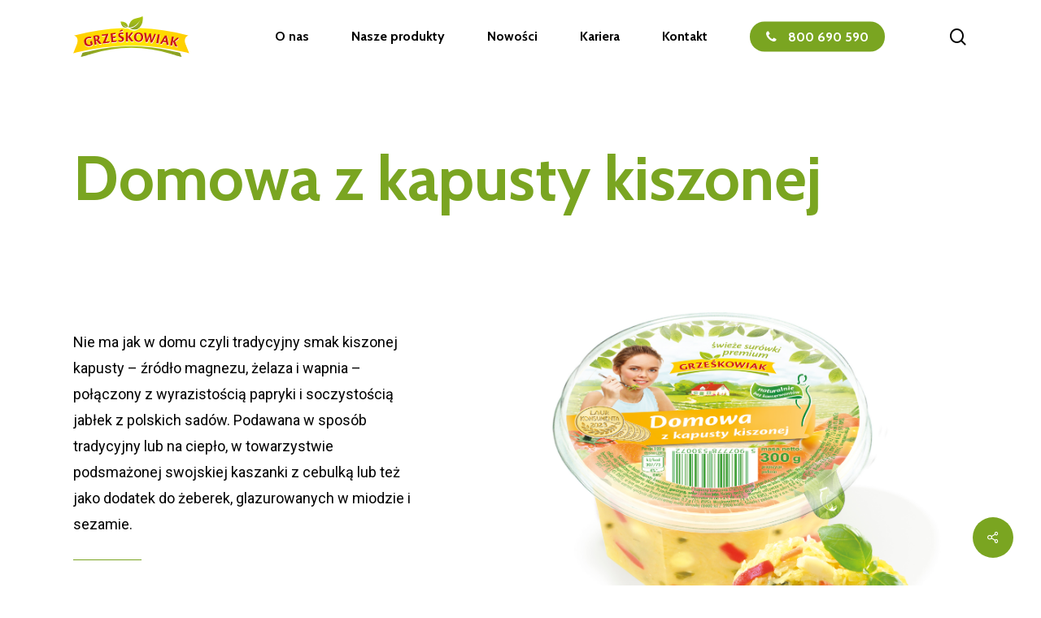

--- FILE ---
content_type: text/html; charset=UTF-8
request_url: https://surowki.pl/produkty/domowa-z-kapusty-kiszonej/
body_size: 20750
content:
<!doctype html>
<html dir="ltr" lang="pl-PL" prefix="og: https://ogp.me/ns#" class="no-js">
<head>
	<meta charset="UTF-8">
	<meta name="viewport" content="width=device-width, initial-scale=1, maximum-scale=1, user-scalable=0" /><title>Domowa z kapusty kiszonej • Świeże i zielone surówki • Surówki Grześkowiak</title>

		<!-- All in One SEO 4.8.5 - aioseo.com -->
	<meta name="robots" content="max-image-preview:large" />
	<link rel="canonical" href="https://surowki.pl/produkty/domowa-z-kapusty-kiszonej/" />
	<meta name="generator" content="All in One SEO (AIOSEO) 4.8.5" />
		<meta property="og:locale" content="pl_PL" />
		<meta property="og:site_name" content="Świeże i zielone surówki • Surówki Grześkowiak • Oferta: świeże surówki, sałatki, zestawy lunchowe, świeże sałaty, dania gotowe, warzywa obrane, soki i napoje HPP. Firma Grześkowiak to rodzinna firma z 100% polskim kapitałem. Potencjał produkcyjny 100 ton produktu dziennie, ponad 10 000 zamówień w tygodniu. Otrzymaliśmy dziesiątki wyróżnień i nagród w konkursach i plebiscytach w kraju i za granicą." />
		<meta property="og:type" content="food" />
		<meta property="og:title" content="Domowa z kapusty kiszonej • Świeże i zielone surówki • Surówki Grześkowiak" />
		<meta property="og:url" content="https://surowki.pl/produkty/domowa-z-kapusty-kiszonej/" />
		<meta property="og:image" content="https://surowki.pl/wp-content/uploads/2023/07/Domowa-z-kapusty-kiszonej-scaled.jpg" />
		<meta property="og:image:secure_url" content="https://surowki.pl/wp-content/uploads/2023/07/Domowa-z-kapusty-kiszonej-scaled.jpg" />
		<meta property="og:image:width" content="2560" />
		<meta property="og:image:height" content="1700" />
		<meta name="twitter:card" content="summary_large_image" />
		<meta name="twitter:title" content="Domowa z kapusty kiszonej • Świeże i zielone surówki • Surówki Grześkowiak" />
		<meta name="twitter:image" content="https://surowki.pl/wp-content/uploads/2023/04/surowki_logo.svg" />
		<script type="application/ld+json" class="aioseo-schema">
			{"@context":"https:\/\/schema.org","@graph":[{"@type":"BreadcrumbList","@id":"https:\/\/surowki.pl\/produkty\/domowa-z-kapusty-kiszonej\/#breadcrumblist","itemListElement":[{"@type":"ListItem","@id":"https:\/\/surowki.pl#listItem","position":1,"name":"Dom","item":"https:\/\/surowki.pl","nextItem":{"@type":"ListItem","@id":"https:\/\/surowki.pl\/produkty\/#listItem","name":"Produkty"}},{"@type":"ListItem","@id":"https:\/\/surowki.pl\/produkty\/#listItem","position":2,"name":"Produkty","item":"https:\/\/surowki.pl\/produkty\/","nextItem":{"@type":"ListItem","@id":"https:\/\/surowki.pl\/kategorie-produktow\/swieze-surowki\/#listItem","name":"\u015awie\u017ce sur\u00f3wki"},"previousItem":{"@type":"ListItem","@id":"https:\/\/surowki.pl#listItem","name":"Dom"}},{"@type":"ListItem","@id":"https:\/\/surowki.pl\/kategorie-produktow\/swieze-surowki\/#listItem","position":3,"name":"\u015awie\u017ce sur\u00f3wki","item":"https:\/\/surowki.pl\/kategorie-produktow\/swieze-surowki\/","nextItem":{"@type":"ListItem","@id":"https:\/\/surowki.pl\/produkty\/domowa-z-kapusty-kiszonej\/#listItem","name":"Domowa z kapusty kiszonej"},"previousItem":{"@type":"ListItem","@id":"https:\/\/surowki.pl\/produkty\/#listItem","name":"Produkty"}},{"@type":"ListItem","@id":"https:\/\/surowki.pl\/produkty\/domowa-z-kapusty-kiszonej\/#listItem","position":4,"name":"Domowa z kapusty kiszonej","previousItem":{"@type":"ListItem","@id":"https:\/\/surowki.pl\/kategorie-produktow\/swieze-surowki\/#listItem","name":"\u015awie\u017ce sur\u00f3wki"}}]},{"@type":"Organization","@id":"https:\/\/surowki.pl\/#organization","name":"\u015awie\u017ce i zielone sur\u00f3wki \u2022 Sur\u00f3wki Grze\u015bkowiak","description":"Oferta: \u015bwie\u017ce sur\u00f3wki, sa\u0142atki, zestawy lunchowe, \u015bwie\u017ce sa\u0142aty, dania gotowe, warzywa obrane, soki i napoje HPP. Firma Grze\u015bkowiak to rodzinna firma z 100% polskim kapita\u0142em. Potencja\u0142 produkcyjny 100 ton produktu dziennie, ponad 10 000 zam\u00f3wie\u0144 w tygodniu. Otrzymali\u015bmy dziesi\u0105tki wyr\u00f3\u017cnie\u0144 i nagr\u00f3d w konkursach i plebiscytach w kraju i za granic\u0105.","url":"https:\/\/surowki.pl\/","logo":{"@type":"ImageObject","url":"https:\/\/surowki.pl\/wp-content\/uploads\/2023\/04\/surowki_logo.svg","@id":"https:\/\/surowki.pl\/produkty\/domowa-z-kapusty-kiszonej\/#organizationLogo","caption":"Surowki.pl"},"image":{"@id":"https:\/\/surowki.pl\/produkty\/domowa-z-kapusty-kiszonej\/#organizationLogo"}},{"@type":"WebPage","@id":"https:\/\/surowki.pl\/produkty\/domowa-z-kapusty-kiszonej\/#webpage","url":"https:\/\/surowki.pl\/produkty\/domowa-z-kapusty-kiszonej\/","name":"Domowa z kapusty kiszonej \u2022 \u015awie\u017ce i zielone sur\u00f3wki \u2022 Sur\u00f3wki Grze\u015bkowiak","inLanguage":"pl-PL","isPartOf":{"@id":"https:\/\/surowki.pl\/#website"},"breadcrumb":{"@id":"https:\/\/surowki.pl\/produkty\/domowa-z-kapusty-kiszonej\/#breadcrumblist"},"image":{"@type":"ImageObject","url":"https:\/\/surowki.pl\/wp-content\/uploads\/2023\/07\/Domowa-z-kapusty-kiszonej-scaled.jpg","@id":"https:\/\/surowki.pl\/produkty\/domowa-z-kapusty-kiszonej\/#mainImage","width":2560,"height":1700},"primaryImageOfPage":{"@id":"https:\/\/surowki.pl\/produkty\/domowa-z-kapusty-kiszonej\/#mainImage"},"datePublished":"2023-07-05T11:52:38+02:00","dateModified":"2023-07-06T12:18:52+02:00"},{"@type":"WebSite","@id":"https:\/\/surowki.pl\/#website","url":"https:\/\/surowki.pl\/","name":"\u015awie\u017ce i zielone sur\u00f3wki \u2022 Sur\u00f3wki Grze\u015bkowiak","description":"Oferta: \u015bwie\u017ce sur\u00f3wki, sa\u0142atki, zestawy lunchowe, \u015bwie\u017ce sa\u0142aty, dania gotowe, warzywa obrane, soki i napoje HPP. Firma Grze\u015bkowiak to rodzinna firma z 100% polskim kapita\u0142em. Potencja\u0142 produkcyjny 100 ton produktu dziennie, ponad 10 000 zam\u00f3wie\u0144 w tygodniu. Otrzymali\u015bmy dziesi\u0105tki wyr\u00f3\u017cnie\u0144 i nagr\u00f3d w konkursach i plebiscytach w kraju i za granic\u0105.","inLanguage":"pl-PL","publisher":{"@id":"https:\/\/surowki.pl\/#organization"}}]}
		</script>
		<!-- All in One SEO -->

<link rel='dns-prefetch' href='//fonts.googleapis.com' />
<link rel="alternate" type="application/rss+xml" title="Świeże i zielone surówki • Surówki Grześkowiak &raquo; Kanał z wpisami" href="https://surowki.pl/feed/" />
<link rel="alternate" type="application/rss+xml" title="Świeże i zielone surówki • Surówki Grześkowiak &raquo; Kanał z komentarzami" href="https://surowki.pl/comments/feed/" />
<link rel="alternate" title="oEmbed (JSON)" type="application/json+oembed" href="https://surowki.pl/wp-json/oembed/1.0/embed?url=https%3A%2F%2Fsurowki.pl%2Fprodukty%2Fdomowa-z-kapusty-kiszonej%2F" />
<link rel="alternate" title="oEmbed (XML)" type="text/xml+oembed" href="https://surowki.pl/wp-json/oembed/1.0/embed?url=https%3A%2F%2Fsurowki.pl%2Fprodukty%2Fdomowa-z-kapusty-kiszonej%2F&#038;format=xml" />
<style id='wp-img-auto-sizes-contain-inline-css' type='text/css'>
img:is([sizes=auto i],[sizes^="auto," i]){contain-intrinsic-size:3000px 1500px}
/*# sourceURL=wp-img-auto-sizes-contain-inline-css */
</style>
<style id='wp-emoji-styles-inline-css' type='text/css'>

	img.wp-smiley, img.emoji {
		display: inline !important;
		border: none !important;
		box-shadow: none !important;
		height: 1em !important;
		width: 1em !important;
		margin: 0 0.07em !important;
		vertical-align: -0.1em !important;
		background: none !important;
		padding: 0 !important;
	}
/*# sourceURL=wp-emoji-styles-inline-css */
</style>
<style id='wp-block-library-inline-css' type='text/css'>
:root{--wp-block-synced-color:#7a00df;--wp-block-synced-color--rgb:122,0,223;--wp-bound-block-color:var(--wp-block-synced-color);--wp-editor-canvas-background:#ddd;--wp-admin-theme-color:#007cba;--wp-admin-theme-color--rgb:0,124,186;--wp-admin-theme-color-darker-10:#006ba1;--wp-admin-theme-color-darker-10--rgb:0,107,160.5;--wp-admin-theme-color-darker-20:#005a87;--wp-admin-theme-color-darker-20--rgb:0,90,135;--wp-admin-border-width-focus:2px}@media (min-resolution:192dpi){:root{--wp-admin-border-width-focus:1.5px}}.wp-element-button{cursor:pointer}:root .has-very-light-gray-background-color{background-color:#eee}:root .has-very-dark-gray-background-color{background-color:#313131}:root .has-very-light-gray-color{color:#eee}:root .has-very-dark-gray-color{color:#313131}:root .has-vivid-green-cyan-to-vivid-cyan-blue-gradient-background{background:linear-gradient(135deg,#00d084,#0693e3)}:root .has-purple-crush-gradient-background{background:linear-gradient(135deg,#34e2e4,#4721fb 50%,#ab1dfe)}:root .has-hazy-dawn-gradient-background{background:linear-gradient(135deg,#faaca8,#dad0ec)}:root .has-subdued-olive-gradient-background{background:linear-gradient(135deg,#fafae1,#67a671)}:root .has-atomic-cream-gradient-background{background:linear-gradient(135deg,#fdd79a,#004a59)}:root .has-nightshade-gradient-background{background:linear-gradient(135deg,#330968,#31cdcf)}:root .has-midnight-gradient-background{background:linear-gradient(135deg,#020381,#2874fc)}:root{--wp--preset--font-size--normal:16px;--wp--preset--font-size--huge:42px}.has-regular-font-size{font-size:1em}.has-larger-font-size{font-size:2.625em}.has-normal-font-size{font-size:var(--wp--preset--font-size--normal)}.has-huge-font-size{font-size:var(--wp--preset--font-size--huge)}.has-text-align-center{text-align:center}.has-text-align-left{text-align:left}.has-text-align-right{text-align:right}.has-fit-text{white-space:nowrap!important}#end-resizable-editor-section{display:none}.aligncenter{clear:both}.items-justified-left{justify-content:flex-start}.items-justified-center{justify-content:center}.items-justified-right{justify-content:flex-end}.items-justified-space-between{justify-content:space-between}.screen-reader-text{border:0;clip-path:inset(50%);height:1px;margin:-1px;overflow:hidden;padding:0;position:absolute;width:1px;word-wrap:normal!important}.screen-reader-text:focus{background-color:#ddd;clip-path:none;color:#444;display:block;font-size:1em;height:auto;left:5px;line-height:normal;padding:15px 23px 14px;text-decoration:none;top:5px;width:auto;z-index:100000}html :where(.has-border-color){border-style:solid}html :where([style*=border-top-color]){border-top-style:solid}html :where([style*=border-right-color]){border-right-style:solid}html :where([style*=border-bottom-color]){border-bottom-style:solid}html :where([style*=border-left-color]){border-left-style:solid}html :where([style*=border-width]){border-style:solid}html :where([style*=border-top-width]){border-top-style:solid}html :where([style*=border-right-width]){border-right-style:solid}html :where([style*=border-bottom-width]){border-bottom-style:solid}html :where([style*=border-left-width]){border-left-style:solid}html :where(img[class*=wp-image-]){height:auto;max-width:100%}:where(figure){margin:0 0 1em}html :where(.is-position-sticky){--wp-admin--admin-bar--position-offset:var(--wp-admin--admin-bar--height,0px)}@media screen and (max-width:600px){html :where(.is-position-sticky){--wp-admin--admin-bar--position-offset:0px}}

/*# sourceURL=wp-block-library-inline-css */
</style><style id='wp-block-paragraph-inline-css' type='text/css'>
.is-small-text{font-size:.875em}.is-regular-text{font-size:1em}.is-large-text{font-size:2.25em}.is-larger-text{font-size:3em}.has-drop-cap:not(:focus):first-letter{float:left;font-size:8.4em;font-style:normal;font-weight:100;line-height:.68;margin:.05em .1em 0 0;text-transform:uppercase}body.rtl .has-drop-cap:not(:focus):first-letter{float:none;margin-left:.1em}p.has-drop-cap.has-background{overflow:hidden}:root :where(p.has-background){padding:1.25em 2.375em}:where(p.has-text-color:not(.has-link-color)) a{color:inherit}p.has-text-align-left[style*="writing-mode:vertical-lr"],p.has-text-align-right[style*="writing-mode:vertical-rl"]{rotate:180deg}
/*# sourceURL=https://surowki.pl/wp-includes/blocks/paragraph/style.min.css */
</style>
<style id='wp-block-spacer-inline-css' type='text/css'>
.wp-block-spacer{clear:both}
/*# sourceURL=https://surowki.pl/wp-includes/blocks/spacer/style.min.css */
</style>
<style id='global-styles-inline-css' type='text/css'>
:root{--wp--preset--aspect-ratio--square: 1;--wp--preset--aspect-ratio--4-3: 4/3;--wp--preset--aspect-ratio--3-4: 3/4;--wp--preset--aspect-ratio--3-2: 3/2;--wp--preset--aspect-ratio--2-3: 2/3;--wp--preset--aspect-ratio--16-9: 16/9;--wp--preset--aspect-ratio--9-16: 9/16;--wp--preset--color--black: #000000;--wp--preset--color--cyan-bluish-gray: #abb8c3;--wp--preset--color--white: #ffffff;--wp--preset--color--pale-pink: #f78da7;--wp--preset--color--vivid-red: #cf2e2e;--wp--preset--color--luminous-vivid-orange: #ff6900;--wp--preset--color--luminous-vivid-amber: #fcb900;--wp--preset--color--light-green-cyan: #7bdcb5;--wp--preset--color--vivid-green-cyan: #00d084;--wp--preset--color--pale-cyan-blue: #8ed1fc;--wp--preset--color--vivid-cyan-blue: #0693e3;--wp--preset--color--vivid-purple: #9b51e0;--wp--preset--gradient--vivid-cyan-blue-to-vivid-purple: linear-gradient(135deg,rgb(6,147,227) 0%,rgb(155,81,224) 100%);--wp--preset--gradient--light-green-cyan-to-vivid-green-cyan: linear-gradient(135deg,rgb(122,220,180) 0%,rgb(0,208,130) 100%);--wp--preset--gradient--luminous-vivid-amber-to-luminous-vivid-orange: linear-gradient(135deg,rgb(252,185,0) 0%,rgb(255,105,0) 100%);--wp--preset--gradient--luminous-vivid-orange-to-vivid-red: linear-gradient(135deg,rgb(255,105,0) 0%,rgb(207,46,46) 100%);--wp--preset--gradient--very-light-gray-to-cyan-bluish-gray: linear-gradient(135deg,rgb(238,238,238) 0%,rgb(169,184,195) 100%);--wp--preset--gradient--cool-to-warm-spectrum: linear-gradient(135deg,rgb(74,234,220) 0%,rgb(151,120,209) 20%,rgb(207,42,186) 40%,rgb(238,44,130) 60%,rgb(251,105,98) 80%,rgb(254,248,76) 100%);--wp--preset--gradient--blush-light-purple: linear-gradient(135deg,rgb(255,206,236) 0%,rgb(152,150,240) 100%);--wp--preset--gradient--blush-bordeaux: linear-gradient(135deg,rgb(254,205,165) 0%,rgb(254,45,45) 50%,rgb(107,0,62) 100%);--wp--preset--gradient--luminous-dusk: linear-gradient(135deg,rgb(255,203,112) 0%,rgb(199,81,192) 50%,rgb(65,88,208) 100%);--wp--preset--gradient--pale-ocean: linear-gradient(135deg,rgb(255,245,203) 0%,rgb(182,227,212) 50%,rgb(51,167,181) 100%);--wp--preset--gradient--electric-grass: linear-gradient(135deg,rgb(202,248,128) 0%,rgb(113,206,126) 100%);--wp--preset--gradient--midnight: linear-gradient(135deg,rgb(2,3,129) 0%,rgb(40,116,252) 100%);--wp--preset--font-size--small: 13px;--wp--preset--font-size--medium: 20px;--wp--preset--font-size--large: 36px;--wp--preset--font-size--x-large: 42px;--wp--preset--spacing--20: 0.44rem;--wp--preset--spacing--30: 0.67rem;--wp--preset--spacing--40: 1rem;--wp--preset--spacing--50: 1.5rem;--wp--preset--spacing--60: 2.25rem;--wp--preset--spacing--70: 3.38rem;--wp--preset--spacing--80: 5.06rem;--wp--preset--shadow--natural: 6px 6px 9px rgba(0, 0, 0, 0.2);--wp--preset--shadow--deep: 12px 12px 50px rgba(0, 0, 0, 0.4);--wp--preset--shadow--sharp: 6px 6px 0px rgba(0, 0, 0, 0.2);--wp--preset--shadow--outlined: 6px 6px 0px -3px rgb(255, 255, 255), 6px 6px rgb(0, 0, 0);--wp--preset--shadow--crisp: 6px 6px 0px rgb(0, 0, 0);}:where(.is-layout-flex){gap: 0.5em;}:where(.is-layout-grid){gap: 0.5em;}body .is-layout-flex{display: flex;}.is-layout-flex{flex-wrap: wrap;align-items: center;}.is-layout-flex > :is(*, div){margin: 0;}body .is-layout-grid{display: grid;}.is-layout-grid > :is(*, div){margin: 0;}:where(.wp-block-columns.is-layout-flex){gap: 2em;}:where(.wp-block-columns.is-layout-grid){gap: 2em;}:where(.wp-block-post-template.is-layout-flex){gap: 1.25em;}:where(.wp-block-post-template.is-layout-grid){gap: 1.25em;}.has-black-color{color: var(--wp--preset--color--black) !important;}.has-cyan-bluish-gray-color{color: var(--wp--preset--color--cyan-bluish-gray) !important;}.has-white-color{color: var(--wp--preset--color--white) !important;}.has-pale-pink-color{color: var(--wp--preset--color--pale-pink) !important;}.has-vivid-red-color{color: var(--wp--preset--color--vivid-red) !important;}.has-luminous-vivid-orange-color{color: var(--wp--preset--color--luminous-vivid-orange) !important;}.has-luminous-vivid-amber-color{color: var(--wp--preset--color--luminous-vivid-amber) !important;}.has-light-green-cyan-color{color: var(--wp--preset--color--light-green-cyan) !important;}.has-vivid-green-cyan-color{color: var(--wp--preset--color--vivid-green-cyan) !important;}.has-pale-cyan-blue-color{color: var(--wp--preset--color--pale-cyan-blue) !important;}.has-vivid-cyan-blue-color{color: var(--wp--preset--color--vivid-cyan-blue) !important;}.has-vivid-purple-color{color: var(--wp--preset--color--vivid-purple) !important;}.has-black-background-color{background-color: var(--wp--preset--color--black) !important;}.has-cyan-bluish-gray-background-color{background-color: var(--wp--preset--color--cyan-bluish-gray) !important;}.has-white-background-color{background-color: var(--wp--preset--color--white) !important;}.has-pale-pink-background-color{background-color: var(--wp--preset--color--pale-pink) !important;}.has-vivid-red-background-color{background-color: var(--wp--preset--color--vivid-red) !important;}.has-luminous-vivid-orange-background-color{background-color: var(--wp--preset--color--luminous-vivid-orange) !important;}.has-luminous-vivid-amber-background-color{background-color: var(--wp--preset--color--luminous-vivid-amber) !important;}.has-light-green-cyan-background-color{background-color: var(--wp--preset--color--light-green-cyan) !important;}.has-vivid-green-cyan-background-color{background-color: var(--wp--preset--color--vivid-green-cyan) !important;}.has-pale-cyan-blue-background-color{background-color: var(--wp--preset--color--pale-cyan-blue) !important;}.has-vivid-cyan-blue-background-color{background-color: var(--wp--preset--color--vivid-cyan-blue) !important;}.has-vivid-purple-background-color{background-color: var(--wp--preset--color--vivid-purple) !important;}.has-black-border-color{border-color: var(--wp--preset--color--black) !important;}.has-cyan-bluish-gray-border-color{border-color: var(--wp--preset--color--cyan-bluish-gray) !important;}.has-white-border-color{border-color: var(--wp--preset--color--white) !important;}.has-pale-pink-border-color{border-color: var(--wp--preset--color--pale-pink) !important;}.has-vivid-red-border-color{border-color: var(--wp--preset--color--vivid-red) !important;}.has-luminous-vivid-orange-border-color{border-color: var(--wp--preset--color--luminous-vivid-orange) !important;}.has-luminous-vivid-amber-border-color{border-color: var(--wp--preset--color--luminous-vivid-amber) !important;}.has-light-green-cyan-border-color{border-color: var(--wp--preset--color--light-green-cyan) !important;}.has-vivid-green-cyan-border-color{border-color: var(--wp--preset--color--vivid-green-cyan) !important;}.has-pale-cyan-blue-border-color{border-color: var(--wp--preset--color--pale-cyan-blue) !important;}.has-vivid-cyan-blue-border-color{border-color: var(--wp--preset--color--vivid-cyan-blue) !important;}.has-vivid-purple-border-color{border-color: var(--wp--preset--color--vivid-purple) !important;}.has-vivid-cyan-blue-to-vivid-purple-gradient-background{background: var(--wp--preset--gradient--vivid-cyan-blue-to-vivid-purple) !important;}.has-light-green-cyan-to-vivid-green-cyan-gradient-background{background: var(--wp--preset--gradient--light-green-cyan-to-vivid-green-cyan) !important;}.has-luminous-vivid-amber-to-luminous-vivid-orange-gradient-background{background: var(--wp--preset--gradient--luminous-vivid-amber-to-luminous-vivid-orange) !important;}.has-luminous-vivid-orange-to-vivid-red-gradient-background{background: var(--wp--preset--gradient--luminous-vivid-orange-to-vivid-red) !important;}.has-very-light-gray-to-cyan-bluish-gray-gradient-background{background: var(--wp--preset--gradient--very-light-gray-to-cyan-bluish-gray) !important;}.has-cool-to-warm-spectrum-gradient-background{background: var(--wp--preset--gradient--cool-to-warm-spectrum) !important;}.has-blush-light-purple-gradient-background{background: var(--wp--preset--gradient--blush-light-purple) !important;}.has-blush-bordeaux-gradient-background{background: var(--wp--preset--gradient--blush-bordeaux) !important;}.has-luminous-dusk-gradient-background{background: var(--wp--preset--gradient--luminous-dusk) !important;}.has-pale-ocean-gradient-background{background: var(--wp--preset--gradient--pale-ocean) !important;}.has-electric-grass-gradient-background{background: var(--wp--preset--gradient--electric-grass) !important;}.has-midnight-gradient-background{background: var(--wp--preset--gradient--midnight) !important;}.has-small-font-size{font-size: var(--wp--preset--font-size--small) !important;}.has-medium-font-size{font-size: var(--wp--preset--font-size--medium) !important;}.has-large-font-size{font-size: var(--wp--preset--font-size--large) !important;}.has-x-large-font-size{font-size: var(--wp--preset--font-size--x-large) !important;}
/*# sourceURL=global-styles-inline-css */
</style>

<style id='classic-theme-styles-inline-css' type='text/css'>
/*! This file is auto-generated */
.wp-block-button__link{color:#fff;background-color:#32373c;border-radius:9999px;box-shadow:none;text-decoration:none;padding:calc(.667em + 2px) calc(1.333em + 2px);font-size:1.125em}.wp-block-file__button{background:#32373c;color:#fff;text-decoration:none}
/*# sourceURL=/wp-includes/css/classic-themes.min.css */
</style>
<link rel='stylesheet' id='salient-social-css' href='https://surowki.pl/wp-content/plugins/salient-social/css/style.css?ver=1.2.2' type='text/css' media='all' />
<style id='salient-social-inline-css' type='text/css'>

  .sharing-default-minimal .nectar-love.loved,
  body .nectar-social[data-color-override="override"].fixed > a:before, 
  body .nectar-social[data-color-override="override"].fixed .nectar-social-inner a,
  .sharing-default-minimal .nectar-social[data-color-override="override"] .nectar-social-inner a:hover,
  .nectar-social.vertical[data-color-override="override"] .nectar-social-inner a:hover {
    background-color: #7aa521;
  }
  .nectar-social.hover .nectar-love.loved,
  .nectar-social.hover > .nectar-love-button a:hover,
  .nectar-social[data-color-override="override"].hover > div a:hover,
  #single-below-header .nectar-social[data-color-override="override"].hover > div a:hover,
  .nectar-social[data-color-override="override"].hover .share-btn:hover,
  .sharing-default-minimal .nectar-social[data-color-override="override"] .nectar-social-inner a {
    border-color: #7aa521;
  }
  #single-below-header .nectar-social.hover .nectar-love.loved i,
  #single-below-header .nectar-social.hover[data-color-override="override"] a:hover,
  #single-below-header .nectar-social.hover[data-color-override="override"] a:hover i,
  #single-below-header .nectar-social.hover .nectar-love-button a:hover i,
  .nectar-love:hover i,
  .hover .nectar-love:hover .total_loves,
  .nectar-love.loved i,
  .nectar-social.hover .nectar-love.loved .total_loves,
  .nectar-social.hover .share-btn:hover, 
  .nectar-social[data-color-override="override"].hover .nectar-social-inner a:hover,
  .nectar-social[data-color-override="override"].hover > div:hover span,
  .sharing-default-minimal .nectar-social[data-color-override="override"] .nectar-social-inner a:not(:hover) i,
  .sharing-default-minimal .nectar-social[data-color-override="override"] .nectar-social-inner a:not(:hover) {
    color: #7aa521;
  }
/*# sourceURL=salient-social-inline-css */
</style>
<link rel='stylesheet' id='font-awesome-css' href='https://surowki.pl/wp-content/themes/salient/css/font-awesome-legacy.min.css?ver=4.7.1' type='text/css' media='all' />
<link rel='stylesheet' id='salient-grid-system-css' href='https://surowki.pl/wp-content/themes/salient/css/build/grid-system.css?ver=15.0.9' type='text/css' media='all' />
<link rel='stylesheet' id='main-styles-css' href='https://surowki.pl/wp-content/themes/salient/css/build/style.css?ver=15.0.9' type='text/css' media='all' />
<style id='main-styles-inline-css' type='text/css'>

		@font-face{
		     font-family:'Open Sans';
		     src:url('https://surowki.pl/wp-content/themes/salient/css/fonts/OpenSans-Light.woff') format('woff');
		     font-weight:300;
		     font-style:normal; 
		}
		 @font-face{
		     font-family:'Open Sans';
		     src:url('https://surowki.pl/wp-content/themes/salient/css/fonts/OpenSans-Regular.woff') format('woff');
		     font-weight:400;
		     font-style:normal; 
		}
		 @font-face{
		     font-family:'Open Sans';
		     src:url('https://surowki.pl/wp-content/themes/salient/css/fonts/OpenSans-SemiBold.woff') format('woff');
		     font-weight:600;
		     font-style:normal; 
		}
		 @font-face{
		     font-family:'Open Sans';
		     src:url('https://surowki.pl/wp-content/themes/salient/css/fonts/OpenSans-Bold.woff') format('woff');
		     font-weight:700;
		     font-style:normal; 
		}
html:not(.page-trans-loaded) { background-color: #ffffff; }
/*# sourceURL=main-styles-inline-css */
</style>
<link rel='stylesheet' id='nectar-single-styles-css' href='https://surowki.pl/wp-content/themes/salient/css/build/single.css?ver=15.0.9' type='text/css' media='all' />
<link rel='stylesheet' id='nectar-element-post-grid-css' href='https://surowki.pl/wp-content/themes/salient/css/build/elements/element-post-grid.css?ver=15.0.9' type='text/css' media='all' />
<link rel='stylesheet' id='nectar-element-tabbed-section-css' href='https://surowki.pl/wp-content/themes/salient/css/build/elements/element-tabbed-section.css?ver=15.0.9' type='text/css' media='all' />
<link rel='stylesheet' id='responsive-css' href='https://surowki.pl/wp-content/themes/salient/css/build/responsive.css?ver=15.0.9' type='text/css' media='all' />
<link rel='stylesheet' id='skin-material-css' href='https://surowki.pl/wp-content/themes/salient/css/build/skin-material.css?ver=15.0.9' type='text/css' media='all' />
<link rel='stylesheet' id='salient-wp-menu-dynamic-css' href='https://surowki.pl/wp-content/uploads/salient/menu-dynamic.css?ver=36387' type='text/css' media='all' />
<link rel='stylesheet' id='nectar-widget-posts-css' href='https://surowki.pl/wp-content/themes/salient/css/build/elements/widget-nectar-posts.css?ver=15.0.9' type='text/css' media='all' />
<link rel='stylesheet' id='js_composer_front-css' href='https://surowki.pl/wp-content/plugins/js_composer_salient/assets/css/js_composer.min.css?ver=6.9.2' type='text/css' media='all' />
<link rel='stylesheet' id='dynamic-css-css' href='https://surowki.pl/wp-content/themes/salient/css/salient-dynamic-styles.css?ver=45523' type='text/css' media='all' />
<style id='dynamic-css-inline-css' type='text/css'>
@media only screen and (min-width:1000px){body #ajax-content-wrap.no-scroll{min-height:calc(100vh - 90px);height:calc(100vh - 90px)!important;}}@media only screen and (min-width:1000px){#page-header-wrap.fullscreen-header,#page-header-wrap.fullscreen-header #page-header-bg,html:not(.nectar-box-roll-loaded) .nectar-box-roll > #page-header-bg.fullscreen-header,.nectar_fullscreen_zoom_recent_projects,#nectar_fullscreen_rows:not(.afterLoaded) > div{height:calc(100vh - 89px);}.wpb_row.vc_row-o-full-height.top-level,.wpb_row.vc_row-o-full-height.top-level > .col.span_12{min-height:calc(100vh - 89px);}html:not(.nectar-box-roll-loaded) .nectar-box-roll > #page-header-bg.fullscreen-header{top:90px;}.nectar-slider-wrap[data-fullscreen="true"]:not(.loaded),.nectar-slider-wrap[data-fullscreen="true"]:not(.loaded) .swiper-container{height:calc(100vh - 88px)!important;}.admin-bar .nectar-slider-wrap[data-fullscreen="true"]:not(.loaded),.admin-bar .nectar-slider-wrap[data-fullscreen="true"]:not(.loaded) .swiper-container{height:calc(100vh - 88px - 32px)!important;}}.admin-bar[class*="page-template-template-no-header"] .wpb_row.vc_row-o-full-height.top-level,.admin-bar[class*="page-template-template-no-header"] .wpb_row.vc_row-o-full-height.top-level > .col.span_12{min-height:calc(100vh - 32px);}body[class*="page-template-template-no-header"] .wpb_row.vc_row-o-full-height.top-level,body[class*="page-template-template-no-header"] .wpb_row.vc_row-o-full-height.top-level > .col.span_12{min-height:100vh;}@media only screen and (max-width:999px){.using-mobile-browser #nectar_fullscreen_rows:not(.afterLoaded):not([data-mobile-disable="on"]) > div{height:calc(100vh - 116px);}.using-mobile-browser .wpb_row.vc_row-o-full-height.top-level,.using-mobile-browser .wpb_row.vc_row-o-full-height.top-level > .col.span_12,[data-permanent-transparent="1"].using-mobile-browser .wpb_row.vc_row-o-full-height.top-level,[data-permanent-transparent="1"].using-mobile-browser .wpb_row.vc_row-o-full-height.top-level > .col.span_12{min-height:calc(100vh - 116px);}html:not(.nectar-box-roll-loaded) .nectar-box-roll > #page-header-bg.fullscreen-header,.nectar_fullscreen_zoom_recent_projects,.nectar-slider-wrap[data-fullscreen="true"]:not(.loaded),.nectar-slider-wrap[data-fullscreen="true"]:not(.loaded) .swiper-container,#nectar_fullscreen_rows:not(.afterLoaded):not([data-mobile-disable="on"]) > div{height:calc(100vh - 63px);}.wpb_row.vc_row-o-full-height.top-level,.wpb_row.vc_row-o-full-height.top-level > .col.span_12{min-height:calc(100vh - 63px);}body[data-transparent-header="false"] #ajax-content-wrap.no-scroll{min-height:calc(100vh - 63px);height:calc(100vh - 63px);}}.col.padding-10-percent > .vc_column-inner,.col.padding-10-percent > .n-sticky > .vc_column-inner{padding:calc(600px * 0.10);}@media only screen and (max-width:690px){.col.padding-10-percent > .vc_column-inner,.col.padding-10-percent > .n-sticky > .vc_column-inner{padding:calc(100vw * 0.10);}}@media only screen and (min-width:1000px){.col.padding-10-percent > .vc_column-inner,.col.padding-10-percent > .n-sticky > .vc_column-inner{padding:calc((100vw - 180px) * 0.10);}.column_container:not(.vc_col-sm-12) .col.padding-10-percent > .vc_column-inner{padding:calc((100vw - 180px) * 0.05);}}@media only screen and (min-width:1425px){.col.padding-10-percent > .vc_column-inner{padding:calc(1245px * 0.10);}.column_container:not(.vc_col-sm-12) .col.padding-10-percent > .vc_column-inner{padding:calc(1245px * 0.05);}}.full-width-content .col.padding-10-percent > .vc_column-inner{padding:calc(100vw * 0.10);}@media only screen and (max-width:999px){.full-width-content .col.padding-10-percent > .vc_column-inner{padding:calc(100vw * 0.10);}}@media only screen and (min-width:1000px){.full-width-content .column_container:not(.vc_col-sm-12) .col.padding-10-percent > .vc_column-inner{padding:calc(100vw * 0.05);}}.tabbed[data-style*="minimal"][data-color-scheme="accent-color"] > ul li a:after{background-color:#7aa521;}.tabbed[data-color-scheme="accent-color"][data-style="minimal_alt"] .magic-line{background-color:#7aa521;}body .row .tabbed >div:first-of-type{display:block;opacity:1;visibility:visible;position:relative;left:0;}.nectar-badge.text-color-565656 .nectar-badge__inner{color:#565656;}.nectar-badge.text-color-ffffff .nectar-badge__inner{color:#ffffff;}.padding-amount-small .nectar-badge__inner{padding:.5em 1em;}.nectar-badge__inner{display:inline-block;line-height:1;color:#fff;border-radius:15px;}@media only screen and (max-width:999px){.divider-wrap.height_tablet_20px > div{margin-top:20px!important;margin-bottom:20px!important;}}@media only screen and (max-width:999px){.divider-wrap.height_tablet_0px > .divider{height:0!important;}}.nectar-split-heading[data-animation-type="line-reveal-by-space"][data-align="left"]{display:flex;justify-content:flex-start;}.nectar-split-heading[data-animation-type="line-reveal-by-space"][data-align="center"]{display:flex;justify-content:center;}.nectar-split-heading[data-animation-type="line-reveal-by-space"][data-align="right"]{display:flex;justify-content:flex-end;}@media only screen and (max-width:1000px){.nectar-split-heading[data-animation-type="line-reveal-by-space"][data-m-align="left"]{display:flex;justify-content:flex-start;}.nectar-split-heading[data-animation-type="line-reveal-by-space"][data-m-align="center"]{display:flex;justify-content:center;}.nectar-split-heading[data-animation-type="line-reveal-by-space"][data-m-align="right"]{display:flex;justify-content:flex-end;}}.centered-text .nectar-split-heading[data-animation-type="line-reveal-by-space"] h1,.centered-text .nectar-split-heading[data-animation-type="line-reveal-by-space"] h2,.centered-text .nectar-split-heading[data-animation-type="line-reveal-by-space"] h3,.centered-text .nectar-split-heading[data-animation-type="line-reveal-by-space"] h4{margin:0 auto;}.nectar-split-heading[data-animation-type="line-reveal-by-space"]:not(.markup-generated){opacity:0;}@media only screen and (max-width:999px){.nectar-split-heading[data-m-rm-animation="true"]{opacity:1!important;}}.nectar-split-heading[data-animation-type="line-reveal-by-space"] > * > span{position:relative;display:inline-block;overflow:hidden;}.nectar-split-heading[data-animation-type="line-reveal-by-space"] span{vertical-align:bottom;}.nectar-split-heading[data-animation-type="line-reveal-by-space"] span,.nectar-split-heading[data-animation-type="line-reveal-by-space"]:not(.markup-generated) > *{line-height:1.2;}.nectar-split-heading[data-animation-type="line-reveal-by-space"][data-stagger="true"]:not([data-text-effect*="letter-reveal"]) span .inner{transition:transform 1.2s cubic-bezier(0.25,1,0.5,1),opacity 1.2s cubic-bezier(0.25,1,0.5,1);}.nectar-split-heading[data-animation-type="line-reveal-by-space"] span .inner{position:relative;display:inline-block;-webkit-transform:translateY(1.3em);transform:translateY(1.3em);}.nectar-split-heading[data-animation-type="line-reveal-by-space"] span .inner.animated{-webkit-transform:none;transform:none;opacity:1;}.nectar-split-heading .heading-line{display:block;overflow:hidden;position:relative}.nectar-split-heading .heading-line >div{display:block;transform:translateY(200%);-webkit-transform:translateY(200%)}.nectar-split-heading h1{margin-bottom:0}.nectar-post-grid-item .bg-overlay[data-opacity="0.3"]{opacity:0.3;}.nectar-post-grid-item:hover .bg-overlay[data-hover-opacity="0.4"]{opacity:0.4;}@media only screen and (min-width:1000px){.nectar-post-grid.font_size_30px .post-heading{font-size:30px;}}.wpb_row.full-width-content .vc_col-sm-12 .nectar-post-grid[data-grid-spacing="10px"]{margin:10px;}.nectar-post-grid[data-grid-spacing="10px"]{margin-left:-10px;margin-right:-10px;}@media only screen and (min-width:1001px){body[data-body-border="1"] .wpb_row.full-width-content .vc_col-sm-12 .nectar-post-grid[data-grid-spacing="10px"]{margin:10px -9px;}}.nectar-post-grid[data-grid-spacing="10px"] .nectar-post-grid-item{margin:10px;}.nectar-post-grid[data-columns="4"][data-grid-spacing="10px"] .nectar-post-grid-item{width:calc(25% - 20px);}.nectar-post-grid[data-columns="3"][data-grid-spacing="10px"] .nectar-post-grid-item{width:calc(33.32% - 20px);}.nectar-post-grid[data-columns="2"][data-grid-spacing="10px"] .nectar-post-grid-item{width:calc(50% - 20px);}@media only screen and (max-width:999px) and (min-width:690px){body .nectar-post-grid[data-columns][data-grid-spacing="10px"]:not([data-columns="1"]):not([data-masonry="yes"]) .nectar-post-grid-item{width:calc(50% - 20px);}}#ajax-content-wrap .nectar-post-grid[data-columns="1"] > .nectar-post-grid-item:nth-child(1){margin-top:0;}#ajax-content-wrap .nectar-post-grid[data-columns="1"] > .nectar-post-grid-item:last-child{margin-bottom:0;}[data-style="content_under_image"] .nectar-post-grid[data-border-radius="5px"] .nectar-post-grid-item__has-secondary .nectar-post-grid-item-bg,[data-style="content_under_image"] .nectar-post-grid[data-border-radius="5px"]:not([data-card="yes"]) .nectar-post-grid-item-bg-wrap,[data-style="content_under_image"] .nectar-post-grid[data-border-radius="5px"][data-lock-aspect="yes"]:not([data-card="yes"]) .img-wrap,[data-style="content_under_image"] .nectar-post-grid[data-border-radius="5px"][data-card="yes"] .nectar-post-grid-item,[data-style="content_under_image"] .nectar-post-grid[data-border-radius="5px"][data-shadow-hover="yes"][data-card="yes"] .nectar-post-grid-item:after{border-radius:5px;}.nectar-post-grid[data-border-radius="5px"][data-text-layout="all_bottom_left_shadow"] .nectar-post-grid-item:before,.nectar-post-grid[data-border-radius="5px"] .nectar-post-grid-item .inner,.nectar-post-grid[data-border-radius="5px"] .bg-overlay,[data-style="mouse_follow_image"] .nectar-post-grid[data-border-radius="5px"] .nectar-post-grid-item-bg-wrap-inner{border-radius:5px;}.nectar-post-grid-wrap[data-style="content_under_image"] [data-grid-item-height="30vh"] .nectar-post-grid-item-bg{height:30vh;}.nectar-post-grid[data-grid-item-height="30vh"] .nectar-post-grid-item{min-height:30vh;}body #ajax-content-wrap .col[data-padding-pos="right"] > .vc_column-inner,#ajax-content-wrap .col[data-padding-pos="right"] > .n-sticky > .vc_column-inner{padding-left:0;padding-top:0;padding-bottom:0}.tabbed[data-style="minimal_alt"] >ul li:not(.cta-button) a svg,.tabbed[data-style="minimal_alt"] >ul li:not(.cta-button) .active-tab svg{fill:currentColor;}.tabbed[data-style="minimal_alt"] ul{position:relative}@media only screen and (max-width:999px){.tabbed[data-style="minimal_alt"] .magic-line{position:absolute;}}@media only screen and (min-width:1000px){body .tabbed[data-style="minimal_alt"] >ul li a:after{display:none}.tabbed[data-style="minimal_alt"] .magic-line{position:absolute;bottom:8px;left:0;height:2px;background-color:white;width:1px;transform:translateX(0);transform-origin:left;transition:transform 0.4s,visibility 0s;-webkit-backface-visibility:hidden;backface-visibility:hidden;will-change:transform}}.tabbed[data-style="minimal_alt"] >ul li:not(.cta-button) a{padding:2px 0!important}.tabbed[data-style="minimal_alt"] >ul li:not(.cta-button){margin:0 30px!important}@media only screen and (max-width :690px){.tabbed[data-style="minimal_alt"] > ul li:not(.cta-button){margin:0 10px!important;}}@media only screen and (max-width:690px){.divider-wrap.height_phone_10px > div{margin-top:10px!important;margin-bottom:10px!important;}}@media only screen and (max-width:690px){.divider-wrap.height_phone_0px > .divider{height:0!important;}}.screen-reader-text,.nectar-skip-to-content:not(:focus){border:0;clip:rect(1px,1px,1px,1px);clip-path:inset(50%);height:1px;margin:-1px;overflow:hidden;padding:0;position:absolute!important;width:1px;word-wrap:normal!important;}.row .col img:not([srcset]){width:auto;}.row .col img.img-with-animation.nectar-lazy:not([srcset]){width:100%;}
/*# sourceURL=dynamic-css-inline-css */
</style>
<link rel='stylesheet' id='salient-child-style-css' href='https://surowki.pl/wp-content/themes/salient-child/style.css?ver=15.0.9' type='text/css' media='all' />
<link rel='stylesheet' id='redux-google-fonts-salient_redux-css' href='https://fonts.googleapis.com/css?family=Roboto%3A500%2C400%7CCabin%3A700%2C400%2C600%2C500%2C400italic&#038;subset=latin&#038;ver=6.9' type='text/css' media='all' />
<link rel='stylesheet' id='style_main-css' href='https://surowki.pl/wp-content/themes/salient-child/assets/css/surowki.css?ver=0.1' type='text/css' media='all' />
<script type="text/javascript" src="https://surowki.pl/wp-includes/js/jquery/jquery.min.js?ver=3.7.1" id="jquery-core-js"></script>
<script type="text/javascript" src="https://surowki.pl/wp-includes/js/jquery/jquery-migrate.min.js?ver=3.4.1" id="jquery-migrate-js"></script>
<link rel="https://api.w.org/" href="https://surowki.pl/wp-json/" /><link rel="EditURI" type="application/rsd+xml" title="RSD" href="https://surowki.pl/xmlrpc.php?rsd" />
<meta name="generator" content="WordPress 6.9" />
<link rel='shortlink' href='https://surowki.pl/?p=6605' />
<script type="text/javascript"> var root = document.getElementsByTagName( "html" )[0]; root.setAttribute( "class", "js" ); </script><script async src="https://www.googletagmanager.com/gtag/js?id=UA-24917565-1"></script>
<script>
  window.dataLayer = window.dataLayer || [];
  function gtag(){dataLayer.push(arguments);}
  gtag('js', new Date());

  gtag('config', 'UA-24917565-1');
</script><meta name="generator" content="Powered by WPBakery Page Builder - drag and drop page builder for WordPress."/>
<link rel="icon" href="https://surowki.pl/wp-content/uploads/2023/04/surowki_favi.png" sizes="32x32" />
<link rel="icon" href="https://surowki.pl/wp-content/uploads/2023/04/surowki_favi.png" sizes="192x192" />
<link rel="apple-touch-icon" href="https://surowki.pl/wp-content/uploads/2023/04/surowki_favi.png" />
<meta name="msapplication-TileImage" content="https://surowki.pl/wp-content/uploads/2023/04/surowki_favi.png" />
<noscript><style> .wpb_animate_when_almost_visible { opacity: 1; }</style></noscript><link data-pagespeed-no-defer data-nowprocket data-wpacu-skip data-no-optimize data-noptimize rel='stylesheet' id='main-styles-non-critical-css' href='https://surowki.pl/wp-content/themes/salient/css/build/style-non-critical.css?ver=15.0.9' type='text/css' media='all' />
<link data-pagespeed-no-defer data-nowprocket data-wpacu-skip data-no-optimize data-noptimize rel='stylesheet' id='fancyBox-css' href='https://surowki.pl/wp-content/themes/salient/css/build/plugins/jquery.fancybox.css?ver=3.3.1' type='text/css' media='all' />
<link data-pagespeed-no-defer data-nowprocket data-wpacu-skip data-no-optimize data-noptimize rel='stylesheet' id='nectar-ocm-core-css' href='https://surowki.pl/wp-content/themes/salient/css/build/off-canvas/core.css?ver=15.0.9' type='text/css' media='all' />
<link data-pagespeed-no-defer data-nowprocket data-wpacu-skip data-no-optimize data-noptimize rel='stylesheet' id='nectar-ocm-slide-out-right-material-css' href='https://surowki.pl/wp-content/themes/salient/css/build/off-canvas/slide-out-right-material.css?ver=15.0.9' type='text/css' media='all' />
</head><body class="wp-singular products-template-default single single-products postid-6605 wp-theme-salient wp-child-theme-salient-child material wpb-js-composer js-comp-ver-6.9.2 vc_responsive" data-footer-reveal="false" data-footer-reveal-shadow="none" data-header-format="default" data-body-border="off" data-boxed-style="" data-header-breakpoint="1000" data-dropdown-style="minimal" data-cae="easeOutExpo" data-cad="1350" data-megamenu-width="contained" data-aie="fade-in" data-ls="fancybox" data-apte="standard" data-hhun="0" data-fancy-form-rcs="default" data-form-style="default" data-form-submit="regular" data-is="minimal" data-button-style="rounded_shadow" data-user-account-button="false" data-flex-cols="true" data-col-gap="40px" data-header-inherit-rc="false" data-header-search="true" data-animated-anchors="true" data-ajax-transitions="true" data-full-width-header="false" data-slide-out-widget-area="true" data-slide-out-widget-area-style="slide-out-from-right" data-user-set-ocm="off" data-loading-animation="none" data-bg-header="false" data-responsive="1" data-ext-responsive="true" data-ext-padding="90" data-header-resize="1" data-header-color="custom" data-transparent-header="false" data-cart="false" data-remove-m-parallax="" data-remove-m-video-bgs="1" data-m-animate="0" data-force-header-trans-color="light" data-smooth-scrolling="0" data-permanent-transparent="false" >
	
	<script type="text/javascript">
	 (function(window, document) {

		 if(navigator.userAgent.match(/(Android|iPod|iPhone|iPad|BlackBerry|IEMobile|Opera Mini)/)) {
			 document.body.className += " using-mobile-browser mobile ";
		 }

		 if( !("ontouchstart" in window) ) {

			 var body = document.querySelector("body");
			 var winW = window.innerWidth;
			 var bodyW = body.clientWidth;

			 if (winW > bodyW + 4) {
				 body.setAttribute("style", "--scroll-bar-w: " + (winW - bodyW - 4) + "px");
			 } else {
				 body.setAttribute("style", "--scroll-bar-w: 0px");
			 }
		 }

	 })(window, document);
   </script><a href="#ajax-content-wrap" class="nectar-skip-to-content">Skip to main content</a><div class="ocm-effect-wrap"><div class="ocm-effect-wrap-inner"><div id="ajax-loading-screen" data-disable-mobile="1" data-disable-fade-on-click="0" data-effect="standard" data-method="standard"><div class="loading-icon none"><div class="material-icon">
						<svg class="nectar-material-spinner" width="60px" height="60px" viewBox="0 0 60 60">
							<circle stroke-linecap="round" cx="30" cy="30" r="26" fill="none" stroke-width="6"></circle>
				  		</svg>	 
					</div></div></div>	
	<div id="header-space"  data-header-mobile-fixed='1'></div> 
	
		<div id="header-outer" data-has-menu="true" data-has-buttons="yes" data-header-button_style="default" data-using-pr-menu="false" data-mobile-fixed="1" data-ptnm="false" data-lhe="animated_underline" data-user-set-bg="#ffffff" data-format="default" data-permanent-transparent="false" data-megamenu-rt="0" data-remove-fixed="0" data-header-resize="1" data-cart="false" data-transparency-option="0" data-box-shadow="large" data-shrink-num="10" data-using-secondary="0" data-using-logo="1" data-logo-height="50" data-m-logo-height="40" data-padding="20" data-full-width="false" data-condense="false" >
		
<div id="search-outer" class="nectar">
	<div id="search">
		<div class="container">
			 <div id="search-box">
				 <div class="inner-wrap">
					 <div class="col span_12">
						  <form role="search" action="https://surowki.pl/" method="GET">
														 <input type="text" name="s" id="s" value="" aria-label="Wyszukaj" placeholder="Wyszukaj" />
							 
						<span>Zatwierdź [enter] lub zamknij [esc]</span>
												</form>
					</div><!--/span_12-->
				</div><!--/inner-wrap-->
			 </div><!--/search-box-->
			 <div id="close"><a href="#"><span class="screen-reader-text">Zamknij wyszukiwanie</span>
				<span class="close-wrap"> <span class="close-line close-line1"></span> <span class="close-line close-line2"></span> </span>				 </a></div>
		 </div><!--/container-->
	</div><!--/search-->
</div><!--/search-outer-->

<header id="top">
	<div class="container">
		<div class="row">
			<div class="col span_3">
								<a id="logo" href="https://surowki.pl" data-supplied-ml-starting-dark="false" data-supplied-ml-starting="false" data-supplied-ml="false" >
					<img class="stnd skip-lazy dark-version" width="" height="" alt="Świeże i zielone surówki • Surówki Grześkowiak" src="https://surowki.pl/wp-content/uploads/2023/04/surowki_logo.svg"  />				</a>
							</div><!--/span_3-->

			<div class="col span_9 col_last">
									<div class="nectar-mobile-only mobile-header"><div class="inner"></div></div>
									<a class="mobile-search" href="#searchbox"><span class="nectar-icon icon-salient-search" aria-hidden="true"></span><span class="screen-reader-text">Wyszukaj</span></a>
														<div class="slide-out-widget-area-toggle mobile-icon slide-out-from-right" data-custom-color="false" data-icon-animation="simple-transform">
						<div> <a href="#sidewidgetarea" aria-label="Navigation Menu" aria-expanded="false" class="closed">
							<span class="screen-reader-text">Menu</span><span aria-hidden="true"> <i class="lines-button x2"> <i class="lines"></i> </i> </span>
						</a></div>
					</div>
				
									<nav>
													<ul class="sf-menu">
								<li id="menu-item-6144" class="menu-item menu-item-type-post_type menu-item-object-page nectar-regular-menu-item menu-item-6144"><a href="https://surowki.pl/o-nas/"><span class="menu-title-text">O nas</span></a></li>
<li id="menu-item-6145" class="menu-item menu-item-type-post_type menu-item-object-page nectar-regular-menu-item menu-item-6145"><a href="https://surowki.pl/nasze-produkty/"><span class="menu-title-text">Nasze produkty</span></a></li>
<li id="menu-item-6226" class="menu-item menu-item-type-post_type menu-item-object-page nectar-regular-menu-item menu-item-6226"><a href="https://surowki.pl/nowosci/"><span class="menu-title-text">Nowości</span></a></li>
<li id="menu-item-6349" class="menu-item menu-item-type-post_type menu-item-object-page nectar-regular-menu-item menu-item-6349"><a href="https://surowki.pl/kariera/"><span class="menu-title-text">Kariera</span></a></li>
<li id="menu-item-6354" class="menu-item menu-item-type-post_type menu-item-object-page nectar-regular-menu-item menu-item-6354"><a href="https://surowki.pl/kontakt/"><span class="menu-title-text">Kontakt</span></a></li>
<li id="menu-item-6358" class="menu__button menu-item menu-item-type-custom menu-item-object-custom button_solid_color menu-item-6358"><a href="tel:800690590"><span class="menu-title-text"><i class="nectar-menu-icon fa fa-phone"></i> 800 690 590</span></a></li>
							</ul>
													<ul class="buttons sf-menu" data-user-set-ocm="off">

								<li id="search-btn"><div><a href="#searchbox"><span class="icon-salient-search" aria-hidden="true"></span><span class="screen-reader-text">Wyszukaj</span></a></div> </li>
							</ul>
						
					</nav>

					
				</div><!--/span_9-->

				
			</div><!--/row-->
					</div><!--/container-->
	</header>		
	</div>
		<div id="ajax-content-wrap">


<div class="container-wrap no-sidebar" data-midnight="dark" data-remove-post-date="0" data-remove-post-author="1" data-remove-post-comment-number="1">
	<div class="container main-content">

		
	  <div class="row heading-title hentry" data-header-style="default_minimal">
		<div class="col span_12 section-title blog-title">
						  <h1 class="entry-title">Domowa z kapusty kiszonej</h1>

					</div><!--/section-title-->
	  </div><!--/row-->

	
		<div class="row">

			
			<div class="post-area col  span_12 col_last" role="main">

			
<article id="post-6605" class="post-6605 products type-products status-publish has-post-thumbnail prod-categories-swieze-surowki">
  
  <div class="inner-wrap">

		<div class="post-content" data-hide-featured-media="1">
      
        <div class="content-inner">
		<div id="fws_697b35a0a07ad"  data-column-margin="default" data-midnight="dark"  class="wpb_row vc_row-fluid vc_row"  style="padding-top: 0px; padding-bottom: 0px; "><div class="row-bg-wrap" data-bg-animation="none" data-bg-animation-delay="" data-bg-overlay="false"><div class="inner-wrap row-bg-layer" ><div class="row-bg viewport-desktop"  style=""></div></div></div><div class="row_col_wrap_12 col span_12 dark left">
	<div  class="vc_col-sm-6 wpb_column column_container vc_column_container col padding-10-percent inherit_tablet inherit_phone "  data-padding-pos="right" data-has-bg-color="false" data-bg-color="" data-bg-opacity="1" data-animation="" data-delay="0" >
		<div class="vc_column-inner" >
			<div class="wpb_wrapper">
				<div class="divider-wrap height_tablet_0px height_phone_0px " data-alignment="default"><div style="height: 40px;" class="divider"></div></div>
<div class="wpb_text_column wpb_content_element " >
	<div class="wpb_wrapper">
		<p>Nie ma jak w domu czyli tradycyjny smak kiszonej kapusty &#8211; źródło magnezu, żelaza i wapnia &#8211; połączony z wyrazistością papryki i soczystością jabłek z polskich sadów. Podawana w sposób tradycyjny lub na ciepło, w towarzystwie podsmażonej swojskiej kaszanki z cebulką lub też jako dodatek do żeberek, glazurowanych w miodzie i sezamie.</p>
	</div>
</div>



<div class="divider-wrap height_tablet_20px height_phone_10px " data-alignment="default"><div style="margin-top: 25px; width: 20%px; height: 1px; margin-bottom: 25px;" data-width="20%" data-animate="yes" data-animation-delay="" data-color="accent-color" class="divider-small-border"></div></div><div id="fws_697b35a0a3223" data-midnight="" data-column-margin="default" class="wpb_row vc_row-fluid vc_row inner_row"  style=""><div class="row-bg-wrap"> <div class="row-bg" ></div> </div><div class="row_col_wrap_12_inner col span_12  left">
	<div  class="vc_col-sm-12 wpb_column column_container vc_column_container col child_column no-extra-padding inherit_tablet inherit_phone "   data-padding-pos="all" data-has-bg-color="false" data-bg-color="" data-bg-opacity="1" data-animation="" data-delay="0" >
		<div class="vc_column-inner" >
		<div class="wpb_wrapper">
			
<div class="wpb_text_column wpb_content_element " >
	<div class="wpb_wrapper">
		<h3>gramatura:</h3>
	</div>
</div>



<div class="nectar-badge nectar-inherit-body nectar-display-inline text-color-ffffff padding-amount-small badge-style-default"><div class="nectar-badge__inner nectar-bg-accent-color">Kubek: 300 g</div></div><div class="nectar-badge nectar-inherit-body nectar-display-inline text-color-565656 padding-amount-small badge-style-default" style="margin-left: 10px;"><div class="nectar-badge__inner nectar-bg-extra-color-1">Wiaderko: 3,5 kg</div></div>
		</div> 
	</div>
	</div> 
</div></div>
			</div> 
		</div>
	</div> 

	<div  class="vc_col-sm-6 wpb_column column_container vc_column_container col no-extra-padding inherit_tablet inherit_phone "  data-padding-pos="all" data-has-bg-color="false" data-bg-color="" data-bg-opacity="1" data-animation="" data-delay="0" >
		<div class="vc_column-inner" >
			<div class="wpb_wrapper">
				<div class="img-with-aniamtion-wrap " data-max-width="100%" data-max-width-mobile="default" data-shadow="none" data-animation="fade-in-from-bottom" >
      <div class="inner">
        <div class="hover-wrap"> 
          <div class="hover-wrap-inner">
            <img decoding="async" class="img-with-animation skip-lazy " data-delay="200" height="100" width="100" data-animation="fade-in-from-bottom" src="https://surowki.pl/wp-content/uploads/2023/07/domowa_luz_kubeczek.jpg" alt=""  />
          </div>
        </div>
      </div>
    </div>
			</div> 
		</div>
	</div> 
</div></div>
		<div id="fws_697b35a0a4522"  data-column-margin="default" data-midnight="dark"  class="wpb_row vc_row-fluid vc_row"  style="padding-top: 0px; padding-bottom: 0px; "><div class="row-bg-wrap" data-bg-animation="none" data-bg-animation-delay="" data-bg-overlay="false"><div class="inner-wrap row-bg-layer" ><div class="row-bg viewport-desktop"  style=""></div></div></div><div class="row_col_wrap_12 col span_12 dark left">
	<div  class="vc_col-sm-12 wpb_column column_container vc_column_container col no-extra-padding inherit_tablet inherit_phone "  data-padding-pos="all" data-has-bg-color="false" data-bg-color="" data-bg-opacity="1" data-animation="" data-delay="0" >
		<div class="vc_column-inner" >
			<div class="wpb_wrapper">
				<div class="divider-wrap" data-alignment="default"><div style="height: 30px;" class="divider"></div></div><div class="divider-wrap" data-alignment="default"><div style="height: 30px;" class="divider"></div></div>
	<div class="wpb_content_element" data-interval="0">
		<div class="wpb_wrapper tabbed clearfix" data-style="minimal_alt" data-animation="fade" data-spacing="side-30px" data-icon-size="36" data-full-width-line="" data-color-scheme="accent-color" data-alignment="center">
			<ul class="wpb_tabs_nav ui-tabs-nav clearfix"><li class="tab-item active-tab"><a href="#tab-1683709673583-8" class="active-tab"><span>Skład produktu</span></a></li><li class="tab-item"><a href="#tab-1683709673600-3" ><span>Wartości odżywcze</span></a></li><li class="tab-item"><a href="#tab-1683709673617-8" ><span>Alergeny</span></a></li></ul>

			
			<div id="tab-sklad-produktu" data-tab-icon="" class="wpb_tab ui-tabs-panel wpb_ui-tabs-hide clearfix">
				<div class="divider-wrap" data-alignment="default"><div style="height: 30px;" class="divider"></div></div>
<div class="wpb_text_column wpb_content_element " >
	<div class="wpb_wrapper">
		<p>Kapusta kiszona, papryka czerwona, por, jabłko, przyprawy.</p>
	</div>
</div>




			</div> 
			<div id="tab-wartosci-odzywcze" data-tab-icon="" class="wpb_tab ui-tabs-panel wpb_ui-tabs-hide clearfix">
				
<div class="wpb_text_column wpb_content_element " >
	<div class="wpb_wrapper">
		<p>Wartość odżywcza w 100 g produktu: Wartość energetyczna 361 kJ / 86 kcal; Tłuszcz 3,3 g, w tym kwasy tłuszczowe nasycone 0,3 g; Węglowodany 12 g, w tym cukry 8,7 g; Białko 0,9 g; Sól 1,2 g.</p>
	</div>
</div>




			</div> 
			<div id="tab-alergeny" data-tab-icon="" class="wpb_tab ui-tabs-panel wpb_ui-tabs-hide clearfix">
				
<div class="wpb_text_column wpb_content_element " >
	<div class="wpb_wrapper">
		<p>Może zawierać: <strong>gorczycę</strong>,<strong> jaja</strong>, <strong>seler</strong>, nasiona <strong>sezamu</strong>, <strong>orzechy</strong>, <strong>mleko</strong>, <strong>ryby</strong>, <strong>soję</strong>, <strong>zboża</strong> zawierające <strong>gluten</strong>.</p>
	</div>
</div>




			</div> 
		</div> 
	</div> 
			</div> 
		</div>
	</div> 
</div></div>
		<div id="fws_697b35a0a563e"  data-column-margin="default" data-midnight="dark"  class="wpb_row vc_row-fluid vc_row"  style="padding-top: 0px; padding-bottom: 0px; "><div class="row-bg-wrap" data-bg-animation="none" data-bg-animation-delay="" data-bg-overlay="false"><div class="inner-wrap row-bg-layer" ><div class="row-bg viewport-desktop"  style=""></div></div></div><div class="row_col_wrap_12 col span_12 dark left">
	<div  class="vc_col-sm-12 wpb_column column_container vc_column_container col no-extra-padding inherit_tablet inherit_phone "  data-padding-pos="all" data-has-bg-color="false" data-bg-color="" data-bg-opacity="1" data-animation="" data-delay="0" >
		<div class="vc_column-inner" >
			<div class="wpb_wrapper">
				
<div class="wpb_text_column wpb_content_element " >
	<div class="wpb_wrapper">
			</div>
</div>




			</div> 
		</div>
	</div> 
</div></div>
		<div id="fws_697b35a0a5c25"  data-column-margin="default" data-midnight="dark"  class="wpb_row vc_row-fluid vc_row"  style="padding-top: 0px; padding-bottom: 0px; "><div class="row-bg-wrap" data-bg-animation="none" data-bg-animation-delay="" data-bg-overlay="false"><div class="inner-wrap row-bg-layer" ><div class="row-bg viewport-desktop"  style=""></div></div></div><div class="row_col_wrap_12 col span_12 dark left">
	<div  class="vc_col-sm-12 wpb_column column_container vc_column_container col no-extra-padding inherit_tablet inherit_phone "  data-padding-pos="all" data-has-bg-color="false" data-bg-color="" data-bg-opacity="1" data-animation="" data-delay="0" >
		<div class="vc_column-inner" >
			<div class="wpb_wrapper">
				<div class="nectar-split-heading " data-align="default" data-m-align="inherit" data-text-effect="default" data-animation-type="line-reveal-by-space" data-animation-delay="0" data-animation-offset="" data-m-rm-animation="" data-stagger="" data-custom-font-size="false" ><h2 >Podobne produkty</h2></div>
			</div> 
		</div>
	</div> 
</div></div>
		<div id="fws_697b35a0a633c"  data-column-margin="default" data-midnight="dark"  class="wpb_row vc_row-fluid vc_row"  style="padding-top: 0px; padding-bottom: 0px; "><div class="row-bg-wrap" data-bg-animation="none" data-bg-animation-delay="" data-bg-overlay="false"><div class="inner-wrap row-bg-layer" ><div class="row-bg viewport-desktop"  style=""></div></div></div><div class="row_col_wrap_12 col span_12 dark left">
	<div  class="vc_col-sm-12 wpb_column column_container vc_column_container col no-extra-padding inherit_tablet inherit_phone "  data-padding-pos="all" data-has-bg-color="false" data-bg-color="" data-bg-opacity="1" data-animation="" data-delay="0" >
		<div class="vc_column-inner" >
			<div class="wpb_wrapper">
				<div class='nectar-post-grid-wrap text-color-dark spacing-10px' data-el-settings='{"post_type":"custom","pagination":"none","image_size":"large","aspect_ratio_image_size":"","display_categories":"yes","display_excerpt":"0","display_date":"0","color_overlay":"","color_overlay_opacity":"","color_overlay_hover_opacity":"","card_bg_color":"","grid_style":"content_under_image","hover_effect":"zoom","post_title_overlay":"","heading_tag":"h2","enable_gallery_lightbox":"0","overlay_secondary_project_image":"","vertical_list_hover_effect":"none","vertical_list_read_more":""}' data-style='content_under_image' data-query='{"post_type":"custom","posts_per_page":"99","order":"ASC","orderby":"title","offset":"0","cpt_name":"products","custom_query_tax":"27","ignore_sticky_posts":""}' data-load-more-color='black' data-load-more-text='Load More'><div class="nectar-post-grid-filters" data-active-color="default" data-align="default" data-animation="fade-in-from-bottom" data-sortable=""><h4>Filter</h4><div><a href="#" class="active all-filter" data-filter="27" data-total-count="30">All</a><a href="#" data-filter="27" data-total-count="30">Świeże surówki</a></div></div><div class="nectar-post-grid font_size_30px " data-indicator="" data-indicator-style="default" data-indicator-text-color="#fff" data-indicator-color="#000" data-indicator-text="View" data-columns="4" data-hover-effect="zoom" data-text-style="default" data-border-radius="5px" data-grid-item-height="30vh" data-grid-spacing="10px" data-text-layout="top_left" data-text-color="dark" data-text-hover-color="dark" data-shadow-hover="" data-animation="fade-in-from-bottom" data-cat-click="default" data-lock-aspect=""  data-text-align="left" data-card="yes"><div class="nectar-post-grid-item" data-post-id="6450" data-has-img="true"> <div class="inner"><div class="nectar-post-grid-item-bg-wrap"><div class="nectar-post-grid-item-bg-wrap-inner"><a class="bg-wrap-link" aria-label="Amore Mio z ananasem" href="https://surowki.pl/produkty/amore_mio/"></a><div class="nectar-post-grid-item-bg"><img fetchpriority="high" decoding="async" class="nectar-lazy skip-lazy" src="data:image/svg+xml;charset=utf-8,%3Csvg%20xmlns%3D'http%3A%2F%2Fwww.w3.org%2F2000%2Fsvg'%20viewBox%3D'0%200%202560%201700'%2F%3E" alt="" height="1700" width="2560" data-nectar-img-src="https://surowki.pl/wp-content/uploads/2023/07/Amore-mio-z-ananasem-1024x680.jpg" data-nectar-img-srcset="https://surowki.pl/wp-content/uploads/2023/07/Amore-mio-z-ananasem-1024x680.jpg 1024w, https://surowki.pl/wp-content/uploads/2023/07/Amore-mio-z-ananasem-300x199.jpg 300w, https://surowki.pl/wp-content/uploads/2023/07/Amore-mio-z-ananasem-768x510.jpg 768w, https://surowki.pl/wp-content/uploads/2023/07/Amore-mio-z-ananasem-1536x1020.jpg 1536w, https://surowki.pl/wp-content/uploads/2023/07/Amore-mio-z-ananasem-2048x1360.jpg 2048w" sizes="(max-width: 1024px) 100vw, 1024px" /></div></div></div><div class="content"><a class="nectar-post-grid-link" href="https://surowki.pl/produkty/amore_mio/" aria-label="Amore Mio z ananasem"></a><span class="meta-category"></span><div class="item-main"><h2 class="post-heading"><a href="https://surowki.pl/produkty/amore_mio/"><span>Amore Mio z ananasem</span></a></h2></div></div></div></div><div class="nectar-post-grid-item" data-post-id="6469" data-has-img="true"> <div class="inner"><div class="nectar-post-grid-item-bg-wrap"><div class="nectar-post-grid-item-bg-wrap-inner"><a class="bg-wrap-link" aria-label="Bułgarska z papryką" href="https://surowki.pl/produkty/bulgarska-z-papryka/"></a><div class="nectar-post-grid-item-bg"><img decoding="async" class="nectar-lazy skip-lazy" src="data:image/svg+xml;charset=utf-8,%3Csvg%20xmlns%3D'http%3A%2F%2Fwww.w3.org%2F2000%2Fsvg'%20viewBox%3D'0%200%202560%201700'%2F%3E" alt="" height="1700" width="2560" data-nectar-img-src="https://surowki.pl/wp-content/uploads/2023/07/Bulgarska-z-papryka-1024x680.jpg" data-nectar-img-srcset="https://surowki.pl/wp-content/uploads/2023/07/Bulgarska-z-papryka-1024x680.jpg 1024w, https://surowki.pl/wp-content/uploads/2023/07/Bulgarska-z-papryka-300x199.jpg 300w, https://surowki.pl/wp-content/uploads/2023/07/Bulgarska-z-papryka-768x510.jpg 768w, https://surowki.pl/wp-content/uploads/2023/07/Bulgarska-z-papryka-1536x1020.jpg 1536w, https://surowki.pl/wp-content/uploads/2023/07/Bulgarska-z-papryka-2048x1360.jpg 2048w" sizes="(max-width: 1024px) 100vw, 1024px" /></div></div></div><div class="content"><a class="nectar-post-grid-link" href="https://surowki.pl/produkty/bulgarska-z-papryka/" aria-label="Bułgarska z papryką"></a><span class="meta-category"></span><div class="item-main"><h2 class="post-heading"><a href="https://surowki.pl/produkty/bulgarska-z-papryka/"><span>Bułgarska z papryką</span></a></h2></div></div></div></div><div class="nectar-post-grid-item" data-post-id="6477" data-has-img="true"> <div class="inner"><div class="nectar-post-grid-item-bg-wrap"><div class="nectar-post-grid-item-bg-wrap-inner"><a class="bg-wrap-link" aria-label="Buraczek z delikatną cebulką" href="https://surowki.pl/produkty/buraczek-z-delikatna-cebulka/"></a><div class="nectar-post-grid-item-bg"><img loading="lazy" decoding="async" class="nectar-lazy skip-lazy" src="data:image/svg+xml;charset=utf-8,%3Csvg%20xmlns%3D'http%3A%2F%2Fwww.w3.org%2F2000%2Fsvg'%20viewBox%3D'0%200%202560%201700'%2F%3E" alt="" height="1700" width="2560" data-nectar-img-src="https://surowki.pl/wp-content/uploads/2023/07/Buraczek-z-delikatna-cebulka-1-1024x680.jpg" data-nectar-img-srcset="https://surowki.pl/wp-content/uploads/2023/07/Buraczek-z-delikatna-cebulka-1-1024x680.jpg 1024w, https://surowki.pl/wp-content/uploads/2023/07/Buraczek-z-delikatna-cebulka-1-300x199.jpg 300w, https://surowki.pl/wp-content/uploads/2023/07/Buraczek-z-delikatna-cebulka-1-768x510.jpg 768w, https://surowki.pl/wp-content/uploads/2023/07/Buraczek-z-delikatna-cebulka-1-1536x1020.jpg 1536w, https://surowki.pl/wp-content/uploads/2023/07/Buraczek-z-delikatna-cebulka-1-2048x1360.jpg 2048w" sizes="auto, (max-width: 1024px) 100vw, 1024px" /></div></div></div><div class="content"><a class="nectar-post-grid-link" href="https://surowki.pl/produkty/buraczek-z-delikatna-cebulka/" aria-label="Buraczek z delikatną cebulką"></a><span class="meta-category"></span><div class="item-main"><h2 class="post-heading"><a href="https://surowki.pl/produkty/buraczek-z-delikatna-cebulka/"><span>Buraczek z delikatną cebulką</span></a></h2></div></div></div></div><div class="nectar-post-grid-item" data-post-id="6597" data-has-img="true"> <div class="inner"><div class="nectar-post-grid-item-bg-wrap"><div class="nectar-post-grid-item-bg-wrap-inner"><a class="bg-wrap-link" aria-label="Coleslaw wykwintny z sosem chrzanowym" href="https://surowki.pl/produkty/coleslaw-wykwintny-z-sosem-chrzanowym/"></a><div class="nectar-post-grid-item-bg"><img loading="lazy" decoding="async" class="nectar-lazy skip-lazy" src="data:image/svg+xml;charset=utf-8,%3Csvg%20xmlns%3D'http%3A%2F%2Fwww.w3.org%2F2000%2Fsvg'%20viewBox%3D'0%200%202560%201700'%2F%3E" alt="" height="1700" width="2560" data-nectar-img-src="https://surowki.pl/wp-content/uploads/2023/07/Coleslaw-wykwintny-z-sosem-chrzanowym-1024x680.jpg" data-nectar-img-srcset="https://surowki.pl/wp-content/uploads/2023/07/Coleslaw-wykwintny-z-sosem-chrzanowym-1024x680.jpg 1024w, https://surowki.pl/wp-content/uploads/2023/07/Coleslaw-wykwintny-z-sosem-chrzanowym-300x199.jpg 300w, https://surowki.pl/wp-content/uploads/2023/07/Coleslaw-wykwintny-z-sosem-chrzanowym-768x510.jpg 768w, https://surowki.pl/wp-content/uploads/2023/07/Coleslaw-wykwintny-z-sosem-chrzanowym-1536x1020.jpg 1536w, https://surowki.pl/wp-content/uploads/2023/07/Coleslaw-wykwintny-z-sosem-chrzanowym-2048x1360.jpg 2048w" sizes="auto, (max-width: 1024px) 100vw, 1024px" /></div></div></div><div class="content"><a class="nectar-post-grid-link" href="https://surowki.pl/produkty/coleslaw-wykwintny-z-sosem-chrzanowym/" aria-label="Coleslaw wykwintny z sosem chrzanowym"></a><span class="meta-category"></span><div class="item-main"><h2 class="post-heading"><a href="https://surowki.pl/produkty/coleslaw-wykwintny-z-sosem-chrzanowym/"><span>Coleslaw wykwintny z sosem chrzanowym</span></a></h2></div></div></div></div><div class="nectar-post-grid-item" data-post-id="6727" data-has-img="true"> <div class="inner"><div class="nectar-post-grid-item-bg-wrap"><div class="nectar-post-grid-item-bg-wrap-inner"><a class="bg-wrap-link" aria-label="Delikatesowa z sosem jogurtowo czosnkowym &#8211; surówka sezonowa" href="https://surowki.pl/produkty/delikatesowa-z-sosem-jogurtowo-czosnkowym/"></a><div class="nectar-post-grid-item-bg"><img loading="lazy" decoding="async" class="nectar-lazy skip-lazy" src="data:image/svg+xml;charset=utf-8,%3Csvg%20xmlns%3D'http%3A%2F%2Fwww.w3.org%2F2000%2Fsvg'%20viewBox%3D'0%200%202560%201700'%2F%3E" alt="" height="1700" width="2560" data-nectar-img-src="https://surowki.pl/wp-content/uploads/2023/07/Delikatesowa-1024x680.jpg" data-nectar-img-srcset="https://surowki.pl/wp-content/uploads/2023/07/Delikatesowa-1024x680.jpg 1024w, https://surowki.pl/wp-content/uploads/2023/07/Delikatesowa-300x199.jpg 300w, https://surowki.pl/wp-content/uploads/2023/07/Delikatesowa-768x510.jpg 768w, https://surowki.pl/wp-content/uploads/2023/07/Delikatesowa-1536x1020.jpg 1536w, https://surowki.pl/wp-content/uploads/2023/07/Delikatesowa-2048x1360.jpg 2048w" sizes="auto, (max-width: 1024px) 100vw, 1024px" /></div></div></div><div class="content"><a class="nectar-post-grid-link" href="https://surowki.pl/produkty/delikatesowa-z-sosem-jogurtowo-czosnkowym/" aria-label="Delikatesowa z sosem jogurtowo czosnkowym &#8211; surówka sezonowa"></a><span class="meta-category"></span><div class="item-main"><h2 class="post-heading"><a href="https://surowki.pl/produkty/delikatesowa-z-sosem-jogurtowo-czosnkowym/"><span>Delikatesowa z sosem jogurtowo czosnkowym &#8211; surówka sezonowa</span></a></h2></div></div></div></div><div class="nectar-post-grid-item" data-post-id="6601" data-has-img="true"> <div class="inner"><div class="nectar-post-grid-item-bg-wrap"><div class="nectar-post-grid-item-bg-wrap-inner"><a class="bg-wrap-link" aria-label="Deserowa z jabłkiem" href="https://surowki.pl/produkty/deserowa-z-jablkiem/"></a><div class="nectar-post-grid-item-bg"><img loading="lazy" decoding="async" class="nectar-lazy skip-lazy" src="data:image/svg+xml;charset=utf-8,%3Csvg%20xmlns%3D'http%3A%2F%2Fwww.w3.org%2F2000%2Fsvg'%20viewBox%3D'0%200%202560%201700'%2F%3E" alt="" height="1700" width="2560" data-nectar-img-src="https://surowki.pl/wp-content/uploads/2023/07/Deserowa-z-jablkiem-1024x680.jpg" data-nectar-img-srcset="https://surowki.pl/wp-content/uploads/2023/07/Deserowa-z-jablkiem-1024x680.jpg 1024w, https://surowki.pl/wp-content/uploads/2023/07/Deserowa-z-jablkiem-300x199.jpg 300w, https://surowki.pl/wp-content/uploads/2023/07/Deserowa-z-jablkiem-768x510.jpg 768w, https://surowki.pl/wp-content/uploads/2023/07/Deserowa-z-jablkiem-1536x1020.jpg 1536w, https://surowki.pl/wp-content/uploads/2023/07/Deserowa-z-jablkiem-2048x1360.jpg 2048w" sizes="auto, (max-width: 1024px) 100vw, 1024px" /></div></div></div><div class="content"><a class="nectar-post-grid-link" href="https://surowki.pl/produkty/deserowa-z-jablkiem/" aria-label="Deserowa z jabłkiem"></a><span class="meta-category"></span><div class="item-main"><h2 class="post-heading"><a href="https://surowki.pl/produkty/deserowa-z-jablkiem/"><span>Deserowa z jabłkiem</span></a></h2></div></div></div></div><div class="nectar-post-grid-item" data-post-id="6605" data-has-img="true"> <div class="inner"><div class="nectar-post-grid-item-bg-wrap"><div class="nectar-post-grid-item-bg-wrap-inner"><a class="bg-wrap-link" aria-label="Domowa z kapusty kiszonej" href="https://surowki.pl/produkty/domowa-z-kapusty-kiszonej/"></a><div class="nectar-post-grid-item-bg"><img loading="lazy" decoding="async" class="nectar-lazy skip-lazy" src="data:image/svg+xml;charset=utf-8,%3Csvg%20xmlns%3D'http%3A%2F%2Fwww.w3.org%2F2000%2Fsvg'%20viewBox%3D'0%200%202560%201700'%2F%3E" alt="" height="1700" width="2560" data-nectar-img-src="https://surowki.pl/wp-content/uploads/2023/07/Domowa-z-kapusty-kiszonej-1024x680.jpg" data-nectar-img-srcset="https://surowki.pl/wp-content/uploads/2023/07/Domowa-z-kapusty-kiszonej-1024x680.jpg 1024w, https://surowki.pl/wp-content/uploads/2023/07/Domowa-z-kapusty-kiszonej-300x199.jpg 300w, https://surowki.pl/wp-content/uploads/2023/07/Domowa-z-kapusty-kiszonej-768x510.jpg 768w, https://surowki.pl/wp-content/uploads/2023/07/Domowa-z-kapusty-kiszonej-1536x1020.jpg 1536w, https://surowki.pl/wp-content/uploads/2023/07/Domowa-z-kapusty-kiszonej-2048x1360.jpg 2048w" sizes="auto, (max-width: 1024px) 100vw, 1024px" /></div></div></div><div class="content"><a class="nectar-post-grid-link" href="https://surowki.pl/produkty/domowa-z-kapusty-kiszonej/" aria-label="Domowa z kapusty kiszonej"></a><span class="meta-category"></span><div class="item-main"><h2 class="post-heading"><a href="https://surowki.pl/produkty/domowa-z-kapusty-kiszonej/"><span>Domowa z kapusty kiszonej</span></a></h2></div></div></div></div><div class="nectar-post-grid-item" data-post-id="6609" data-has-img="true"> <div class="inner"><div class="nectar-post-grid-item-bg-wrap"><div class="nectar-post-grid-item-bg-wrap-inner"><a class="bg-wrap-link" aria-label="Firmowa z czerwonej kapusty z jabłkiem" href="https://surowki.pl/produkty/firmowa-z-czerwonej-kapusty-z-jablkiem/"></a><div class="nectar-post-grid-item-bg"><img loading="lazy" decoding="async" class="nectar-lazy skip-lazy" src="data:image/svg+xml;charset=utf-8,%3Csvg%20xmlns%3D'http%3A%2F%2Fwww.w3.org%2F2000%2Fsvg'%20viewBox%3D'0%200%202560%201700'%2F%3E" alt="" height="1700" width="2560" data-nectar-img-src="https://surowki.pl/wp-content/uploads/2023/07/Firmowa-z-czerwonej-kapusty-z-jablkiem-1024x680.jpg" data-nectar-img-srcset="https://surowki.pl/wp-content/uploads/2023/07/Firmowa-z-czerwonej-kapusty-z-jablkiem-1024x680.jpg 1024w, https://surowki.pl/wp-content/uploads/2023/07/Firmowa-z-czerwonej-kapusty-z-jablkiem-300x199.jpg 300w, https://surowki.pl/wp-content/uploads/2023/07/Firmowa-z-czerwonej-kapusty-z-jablkiem-768x510.jpg 768w, https://surowki.pl/wp-content/uploads/2023/07/Firmowa-z-czerwonej-kapusty-z-jablkiem-1536x1020.jpg 1536w, https://surowki.pl/wp-content/uploads/2023/07/Firmowa-z-czerwonej-kapusty-z-jablkiem-2048x1360.jpg 2048w" sizes="auto, (max-width: 1024px) 100vw, 1024px" /></div></div></div><div class="content"><a class="nectar-post-grid-link" href="https://surowki.pl/produkty/firmowa-z-czerwonej-kapusty-z-jablkiem/" aria-label="Firmowa z czerwonej kapusty z jabłkiem"></a><span class="meta-category"></span><div class="item-main"><h2 class="post-heading"><a href="https://surowki.pl/produkty/firmowa-z-czerwonej-kapusty-z-jablkiem/"><span>Firmowa z czerwonej kapusty z jabłkiem</span></a></h2></div></div></div></div><div class="nectar-post-grid-item" data-post-id="7313" data-has-img="true"> <div class="inner"><div class="nectar-post-grid-item-bg-wrap"><div class="nectar-post-grid-item-bg-wrap-inner"><a class="bg-wrap-link" aria-label="Indyjska z żółtym curry" href="https://surowki.pl/produkty/indyjska-z-zoltym-curry/"></a><div class="nectar-post-grid-item-bg"><img loading="lazy" decoding="async" class="nectar-lazy skip-lazy" src="data:image/svg+xml;charset=utf-8,%3Csvg%20xmlns%3D'http%3A%2F%2Fwww.w3.org%2F2000%2Fsvg'%20viewBox%3D'0%200%202560%201700'%2F%3E" alt="" height="1700" width="2560" data-nectar-img-src="https://surowki.pl/wp-content/uploads/2023/10/Indyjska-z-zoltym-curry-luz-1024x680.jpg" data-nectar-img-srcset="https://surowki.pl/wp-content/uploads/2023/10/Indyjska-z-zoltym-curry-luz-1024x680.jpg 1024w, https://surowki.pl/wp-content/uploads/2023/10/Indyjska-z-zoltym-curry-luz-300x199.jpg 300w, https://surowki.pl/wp-content/uploads/2023/10/Indyjska-z-zoltym-curry-luz-768x510.jpg 768w, https://surowki.pl/wp-content/uploads/2023/10/Indyjska-z-zoltym-curry-luz-1536x1020.jpg 1536w, https://surowki.pl/wp-content/uploads/2023/10/Indyjska-z-zoltym-curry-luz-2048x1360.jpg 2048w" sizes="auto, (max-width: 1024px) 100vw, 1024px" /></div></div></div><div class="content"><a class="nectar-post-grid-link" href="https://surowki.pl/produkty/indyjska-z-zoltym-curry/" aria-label="Indyjska z żółtym curry"></a><span class="meta-category"></span><div class="item-main"><h2 class="post-heading"><a href="https://surowki.pl/produkty/indyjska-z-zoltym-curry/"><span>Indyjska z żółtym curry</span></a></h2></div></div></div></div><div class="nectar-post-grid-item" data-post-id="6733" data-has-img="true"> <div class="inner"><div class="nectar-post-grid-item-bg-wrap"><div class="nectar-post-grid-item-bg-wrap-inner"><a class="bg-wrap-link" aria-label="Koperkowa w delikatnym sosie" href="https://surowki.pl/produkty/koperkowa-w-delikatnym-sosie/"></a><div class="nectar-post-grid-item-bg"><img loading="lazy" decoding="async" class="nectar-lazy skip-lazy" src="data:image/svg+xml;charset=utf-8,%3Csvg%20xmlns%3D'http%3A%2F%2Fwww.w3.org%2F2000%2Fsvg'%20viewBox%3D'0%200%202560%201700'%2F%3E" alt="" height="1700" width="2560" data-nectar-img-src="https://surowki.pl/wp-content/uploads/2023/07/Koperkowa-w-delikatnym-sosie-1024x680.jpg" data-nectar-img-srcset="https://surowki.pl/wp-content/uploads/2023/07/Koperkowa-w-delikatnym-sosie-1024x680.jpg 1024w, https://surowki.pl/wp-content/uploads/2023/07/Koperkowa-w-delikatnym-sosie-300x199.jpg 300w, https://surowki.pl/wp-content/uploads/2023/07/Koperkowa-w-delikatnym-sosie-768x510.jpg 768w, https://surowki.pl/wp-content/uploads/2023/07/Koperkowa-w-delikatnym-sosie-1536x1020.jpg 1536w, https://surowki.pl/wp-content/uploads/2023/07/Koperkowa-w-delikatnym-sosie-2048x1360.jpg 2048w" sizes="auto, (max-width: 1024px) 100vw, 1024px" /></div></div></div><div class="content"><a class="nectar-post-grid-link" href="https://surowki.pl/produkty/koperkowa-w-delikatnym-sosie/" aria-label="Koperkowa w delikatnym sosie"></a><span class="meta-category"></span><div class="item-main"><h2 class="post-heading"><a href="https://surowki.pl/produkty/koperkowa-w-delikatnym-sosie/"><span>Koperkowa w delikatnym sosie</span></a></h2></div></div></div></div><div class="nectar-post-grid-item" data-post-id="6738" data-has-img="true"> <div class="inner"><div class="nectar-post-grid-item-bg-wrap"><div class="nectar-post-grid-item-bg-wrap-inner"><a class="bg-wrap-link" aria-label="Meksykańska z kukurydzą" href="https://surowki.pl/produkty/meksykanska-z-kukurydza/"></a><div class="nectar-post-grid-item-bg"><img loading="lazy" decoding="async" class="nectar-lazy skip-lazy" src="data:image/svg+xml;charset=utf-8,%3Csvg%20xmlns%3D'http%3A%2F%2Fwww.w3.org%2F2000%2Fsvg'%20viewBox%3D'0%200%202560%201700'%2F%3E" alt="" height="1700" width="2560" data-nectar-img-src="https://surowki.pl/wp-content/uploads/2023/07/Meksykanska-z-kukurydza-1024x680.jpg" data-nectar-img-srcset="https://surowki.pl/wp-content/uploads/2023/07/Meksykanska-z-kukurydza-1024x680.jpg 1024w, https://surowki.pl/wp-content/uploads/2023/07/Meksykanska-z-kukurydza-300x199.jpg 300w, https://surowki.pl/wp-content/uploads/2023/07/Meksykanska-z-kukurydza-768x510.jpg 768w, https://surowki.pl/wp-content/uploads/2023/07/Meksykanska-z-kukurydza-1536x1020.jpg 1536w, https://surowki.pl/wp-content/uploads/2023/07/Meksykanska-z-kukurydza-2048x1360.jpg 2048w" sizes="auto, (max-width: 1024px) 100vw, 1024px" /></div></div></div><div class="content"><a class="nectar-post-grid-link" href="https://surowki.pl/produkty/meksykanska-z-kukurydza/" aria-label="Meksykańska z kukurydzą"></a><span class="meta-category"></span><div class="item-main"><h2 class="post-heading"><a href="https://surowki.pl/produkty/meksykanska-z-kukurydza/"><span>Meksykańska z kukurydzą</span></a></h2></div></div></div></div><div class="nectar-post-grid-item" data-post-id="6742" data-has-img="true"> <div class="inner"><div class="nectar-post-grid-item-bg-wrap"><div class="nectar-post-grid-item-bg-wrap-inner"><a class="bg-wrap-link" aria-label="Niedzielny obiad w delikatnym sosie" href="https://surowki.pl/produkty/niedzielny-obiad-w-delikatnym-sosie/"></a><div class="nectar-post-grid-item-bg"><img loading="lazy" decoding="async" class="nectar-lazy skip-lazy" src="data:image/svg+xml;charset=utf-8,%3Csvg%20xmlns%3D'http%3A%2F%2Fwww.w3.org%2F2000%2Fsvg'%20viewBox%3D'0%200%202560%201700'%2F%3E" alt="" height="1700" width="2560" data-nectar-img-src="https://surowki.pl/wp-content/uploads/2023/07/Niedzielny-obiad-w-delikatnym-sosie-1024x680.jpg" data-nectar-img-srcset="https://surowki.pl/wp-content/uploads/2023/07/Niedzielny-obiad-w-delikatnym-sosie-1024x680.jpg 1024w, https://surowki.pl/wp-content/uploads/2023/07/Niedzielny-obiad-w-delikatnym-sosie-300x199.jpg 300w, https://surowki.pl/wp-content/uploads/2023/07/Niedzielny-obiad-w-delikatnym-sosie-768x510.jpg 768w, https://surowki.pl/wp-content/uploads/2023/07/Niedzielny-obiad-w-delikatnym-sosie-1536x1020.jpg 1536w, https://surowki.pl/wp-content/uploads/2023/07/Niedzielny-obiad-w-delikatnym-sosie-2048x1360.jpg 2048w" sizes="auto, (max-width: 1024px) 100vw, 1024px" /></div></div></div><div class="content"><a class="nectar-post-grid-link" href="https://surowki.pl/produkty/niedzielny-obiad-w-delikatnym-sosie/" aria-label="Niedzielny obiad w delikatnym sosie"></a><span class="meta-category"></span><div class="item-main"><h2 class="post-heading"><a href="https://surowki.pl/produkty/niedzielny-obiad-w-delikatnym-sosie/"><span>Niedzielny obiad w delikatnym sosie</span></a></h2></div></div></div></div><div class="nectar-post-grid-item" data-post-id="7381" data-has-img="true"> <div class="inner"><div class="nectar-post-grid-item-bg-wrap"><div class="nectar-post-grid-item-bg-wrap-inner"><a class="bg-wrap-link" aria-label="Obiadowa z czerwonej kapusty" href="https://surowki.pl/produkty/obiadowa-z-czerwonej-kapusty/"></a><div class="nectar-post-grid-item-bg"><img loading="lazy" decoding="async" class="nectar-lazy skip-lazy" src="data:image/svg+xml;charset=utf-8,%3Csvg%20xmlns%3D'http%3A%2F%2Fwww.w3.org%2F2000%2Fsvg'%20viewBox%3D'0%200%202560%201700'%2F%3E" alt="" height="1700" width="2560" data-nectar-img-src="https://surowki.pl/wp-content/uploads/2024/01/Oiadowa-z-czerwonej-kapusty-1024x680.jpg" data-nectar-img-srcset="https://surowki.pl/wp-content/uploads/2024/01/Oiadowa-z-czerwonej-kapusty-1024x680.jpg 1024w, https://surowki.pl/wp-content/uploads/2024/01/Oiadowa-z-czerwonej-kapusty-300x199.jpg 300w, https://surowki.pl/wp-content/uploads/2024/01/Oiadowa-z-czerwonej-kapusty-768x510.jpg 768w, https://surowki.pl/wp-content/uploads/2024/01/Oiadowa-z-czerwonej-kapusty-1536x1020.jpg 1536w, https://surowki.pl/wp-content/uploads/2024/01/Oiadowa-z-czerwonej-kapusty-2048x1360.jpg 2048w" sizes="auto, (max-width: 1024px) 100vw, 1024px" /></div></div></div><div class="content"><a class="nectar-post-grid-link" href="https://surowki.pl/produkty/obiadowa-z-czerwonej-kapusty/" aria-label="Obiadowa z czerwonej kapusty"></a><span class="meta-category"></span><div class="item-main"><h2 class="post-heading"><a href="https://surowki.pl/produkty/obiadowa-z-czerwonej-kapusty/"><span>Obiadowa z czerwonej kapusty</span></a></h2></div></div></div></div><div class="nectar-post-grid-item" data-post-id="7385" data-has-img="true"> <div class="inner"><div class="nectar-post-grid-item-bg-wrap"><div class="nectar-post-grid-item-bg-wrap-inner"><a class="bg-wrap-link" aria-label="Obiadowa z koperkiem" href="https://surowki.pl/produkty/obiadowa-z-koperkiem/"></a><div class="nectar-post-grid-item-bg"><img loading="lazy" decoding="async" class="nectar-lazy skip-lazy" src="data:image/svg+xml;charset=utf-8,%3Csvg%20xmlns%3D'http%3A%2F%2Fwww.w3.org%2F2000%2Fsvg'%20viewBox%3D'0%200%202560%201700'%2F%3E" alt="" height="1700" width="2560" data-nectar-img-src="https://surowki.pl/wp-content/uploads/2024/01/Obiadowa-z-koperkiem-1024x680.jpg" data-nectar-img-srcset="https://surowki.pl/wp-content/uploads/2024/01/Obiadowa-z-koperkiem-1024x680.jpg 1024w, https://surowki.pl/wp-content/uploads/2024/01/Obiadowa-z-koperkiem-300x199.jpg 300w, https://surowki.pl/wp-content/uploads/2024/01/Obiadowa-z-koperkiem-768x510.jpg 768w, https://surowki.pl/wp-content/uploads/2024/01/Obiadowa-z-koperkiem-1536x1020.jpg 1536w, https://surowki.pl/wp-content/uploads/2024/01/Obiadowa-z-koperkiem-2048x1360.jpg 2048w" sizes="auto, (max-width: 1024px) 100vw, 1024px" /></div></div></div><div class="content"><a class="nectar-post-grid-link" href="https://surowki.pl/produkty/obiadowa-z-koperkiem/" aria-label="Obiadowa z koperkiem"></a><span class="meta-category"></span><div class="item-main"><h2 class="post-heading"><a href="https://surowki.pl/produkty/obiadowa-z-koperkiem/"><span>Obiadowa z koperkiem</span></a></h2></div></div></div></div><div class="nectar-post-grid-item" data-post-id="7388" data-has-img="true"> <div class="inner"><div class="nectar-post-grid-item-bg-wrap"><div class="nectar-post-grid-item-bg-wrap-inner"><a class="bg-wrap-link" aria-label="Obiadowa z marchewki w sosie chrzanowym" href="https://surowki.pl/produkty/obiadowa-z-marchewki-w-sosie-chrzanowym/"></a><div class="nectar-post-grid-item-bg"><img loading="lazy" decoding="async" class="nectar-lazy skip-lazy" src="data:image/svg+xml;charset=utf-8,%3Csvg%20xmlns%3D'http%3A%2F%2Fwww.w3.org%2F2000%2Fsvg'%20viewBox%3D'0%200%202560%201700'%2F%3E" alt="" height="1700" width="2560" data-nectar-img-src="https://surowki.pl/wp-content/uploads/2024/01/Obiadowa-z-marchewki-w-sosie-chrzanowym1-1024x680.jpg" data-nectar-img-srcset="https://surowki.pl/wp-content/uploads/2024/01/Obiadowa-z-marchewki-w-sosie-chrzanowym1-1024x680.jpg 1024w, https://surowki.pl/wp-content/uploads/2024/01/Obiadowa-z-marchewki-w-sosie-chrzanowym1-300x199.jpg 300w, https://surowki.pl/wp-content/uploads/2024/01/Obiadowa-z-marchewki-w-sosie-chrzanowym1-768x510.jpg 768w, https://surowki.pl/wp-content/uploads/2024/01/Obiadowa-z-marchewki-w-sosie-chrzanowym1-1536x1020.jpg 1536w, https://surowki.pl/wp-content/uploads/2024/01/Obiadowa-z-marchewki-w-sosie-chrzanowym1-2048x1360.jpg 2048w" sizes="auto, (max-width: 1024px) 100vw, 1024px" /></div></div></div><div class="content"><a class="nectar-post-grid-link" href="https://surowki.pl/produkty/obiadowa-z-marchewki-w-sosie-chrzanowym/" aria-label="Obiadowa z marchewki w sosie chrzanowym"></a><span class="meta-category"></span><div class="item-main"><h2 class="post-heading"><a href="https://surowki.pl/produkty/obiadowa-z-marchewki-w-sosie-chrzanowym/"><span>Obiadowa z marchewki w sosie chrzanowym</span></a></h2></div></div></div></div><div class="nectar-post-grid-item" data-post-id="7391" data-has-img="true"> <div class="inner"><div class="nectar-post-grid-item-bg-wrap"><div class="nectar-post-grid-item-bg-wrap-inner"><a class="bg-wrap-link" aria-label="Obiadowa z sosem chrzanowym" href="https://surowki.pl/produkty/obiadowa-z-sosem-chrzanowym/"></a><div class="nectar-post-grid-item-bg"><img loading="lazy" decoding="async" class="nectar-lazy skip-lazy" src="data:image/svg+xml;charset=utf-8,%3Csvg%20xmlns%3D'http%3A%2F%2Fwww.w3.org%2F2000%2Fsvg'%20viewBox%3D'0%200%202560%201700'%2F%3E" alt="" height="1700" width="2560" data-nectar-img-src="https://surowki.pl/wp-content/uploads/2024/01/Obiadowa-z-sosem-chrzanowym-1024x680.jpg" data-nectar-img-srcset="https://surowki.pl/wp-content/uploads/2024/01/Obiadowa-z-sosem-chrzanowym-1024x680.jpg 1024w, https://surowki.pl/wp-content/uploads/2024/01/Obiadowa-z-sosem-chrzanowym-300x199.jpg 300w, https://surowki.pl/wp-content/uploads/2024/01/Obiadowa-z-sosem-chrzanowym-768x510.jpg 768w, https://surowki.pl/wp-content/uploads/2024/01/Obiadowa-z-sosem-chrzanowym-1536x1020.jpg 1536w, https://surowki.pl/wp-content/uploads/2024/01/Obiadowa-z-sosem-chrzanowym-2048x1360.jpg 2048w" sizes="auto, (max-width: 1024px) 100vw, 1024px" /></div></div></div><div class="content"><a class="nectar-post-grid-link" href="https://surowki.pl/produkty/obiadowa-z-sosem-chrzanowym/" aria-label="Obiadowa z sosem chrzanowym"></a><span class="meta-category"></span><div class="item-main"><h2 class="post-heading"><a href="https://surowki.pl/produkty/obiadowa-z-sosem-chrzanowym/"><span>Obiadowa z sosem chrzanowym</span></a></h2></div></div></div></div><div class="nectar-post-grid-item" data-post-id="6746" data-has-img="true"> <div class="inner"><div class="nectar-post-grid-item-bg-wrap"><div class="nectar-post-grid-item-bg-wrap-inner"><a class="bg-wrap-link" aria-label="Selerowa z brzoskwiniami &#8211; surówka sezonowa" href="https://surowki.pl/produkty/selerowa-z-brzoskwiniami/"></a><div class="nectar-post-grid-item-bg"><img loading="lazy" decoding="async" class="nectar-lazy skip-lazy" src="data:image/svg+xml;charset=utf-8,%3Csvg%20xmlns%3D'http%3A%2F%2Fwww.w3.org%2F2000%2Fsvg'%20viewBox%3D'0%200%202560%201700'%2F%3E" alt="" height="1700" width="2560" data-nectar-img-src="https://surowki.pl/wp-content/uploads/2023/07/Selerowa-1024x680.jpg" data-nectar-img-srcset="https://surowki.pl/wp-content/uploads/2023/07/Selerowa-1024x680.jpg 1024w, https://surowki.pl/wp-content/uploads/2023/07/Selerowa-300x199.jpg 300w, https://surowki.pl/wp-content/uploads/2023/07/Selerowa-768x510.jpg 768w, https://surowki.pl/wp-content/uploads/2023/07/Selerowa-1536x1020.jpg 1536w, https://surowki.pl/wp-content/uploads/2023/07/Selerowa-2048x1360.jpg 2048w" sizes="auto, (max-width: 1024px) 100vw, 1024px" /></div></div></div><div class="content"><a class="nectar-post-grid-link" href="https://surowki.pl/produkty/selerowa-z-brzoskwiniami/" aria-label="Selerowa z brzoskwiniami &#8211; surówka sezonowa"></a><span class="meta-category"></span><div class="item-main"><h2 class="post-heading"><a href="https://surowki.pl/produkty/selerowa-z-brzoskwiniami/"><span>Selerowa z brzoskwiniami &#8211; surówka sezonowa</span></a></h2></div></div></div></div><div class="nectar-post-grid-item" data-post-id="6753" data-has-img="true"> <div class="inner"><div class="nectar-post-grid-item-bg-wrap"><div class="nectar-post-grid-item-bg-wrap-inner"><a class="bg-wrap-link" aria-label="Skosztuj zdrowia w delikatnym sosie" href="https://surowki.pl/produkty/skosztuj-zdrowia-w-delikatnym-sosie/"></a><div class="nectar-post-grid-item-bg"><img loading="lazy" decoding="async" class="nectar-lazy skip-lazy" src="data:image/svg+xml;charset=utf-8,%3Csvg%20xmlns%3D'http%3A%2F%2Fwww.w3.org%2F2000%2Fsvg'%20viewBox%3D'0%200%202560%201700'%2F%3E" alt="" height="1700" width="2560" data-nectar-img-src="https://surowki.pl/wp-content/uploads/2023/07/Skosztuj-zdrowia-w-delikatnym-sosie-1024x680.jpg" data-nectar-img-srcset="https://surowki.pl/wp-content/uploads/2023/07/Skosztuj-zdrowia-w-delikatnym-sosie-1024x680.jpg 1024w, https://surowki.pl/wp-content/uploads/2023/07/Skosztuj-zdrowia-w-delikatnym-sosie-300x199.jpg 300w, https://surowki.pl/wp-content/uploads/2023/07/Skosztuj-zdrowia-w-delikatnym-sosie-768x510.jpg 768w, https://surowki.pl/wp-content/uploads/2023/07/Skosztuj-zdrowia-w-delikatnym-sosie-1536x1020.jpg 1536w, https://surowki.pl/wp-content/uploads/2023/07/Skosztuj-zdrowia-w-delikatnym-sosie-2048x1360.jpg 2048w" sizes="auto, (max-width: 1024px) 100vw, 1024px" /></div></div></div><div class="content"><a class="nectar-post-grid-link" href="https://surowki.pl/produkty/skosztuj-zdrowia-w-delikatnym-sosie/" aria-label="Skosztuj zdrowia w delikatnym sosie"></a><span class="meta-category"></span><div class="item-main"><h2 class="post-heading"><a href="https://surowki.pl/produkty/skosztuj-zdrowia-w-delikatnym-sosie/"><span>Skosztuj zdrowia w delikatnym sosie</span></a></h2></div></div></div></div><div class="nectar-post-grid-item" data-post-id="6783" data-has-img="true"> <div class="inner"><div class="nectar-post-grid-item-bg-wrap"><div class="nectar-post-grid-item-bg-wrap-inner"><a class="bg-wrap-link" aria-label="Surówka dla wegan z zielonym ogórkiem" href="https://surowki.pl/produkty/surowka-dla-wegan-z-zielonym-ogorkiem/"></a><div class="nectar-post-grid-item-bg"><img loading="lazy" decoding="async" class="nectar-lazy skip-lazy" src="data:image/svg+xml;charset=utf-8,%3Csvg%20xmlns%3D'http%3A%2F%2Fwww.w3.org%2F2000%2Fsvg'%20viewBox%3D'0%200%202560%201700'%2F%3E" alt="" height="1700" width="2560" data-nectar-img-src="https://surowki.pl/wp-content/uploads/2023/07/Surowka-dla-wegan-z-zielonym-ogorkiem-1024x680.jpg" data-nectar-img-srcset="https://surowki.pl/wp-content/uploads/2023/07/Surowka-dla-wegan-z-zielonym-ogorkiem-1024x680.jpg 1024w, https://surowki.pl/wp-content/uploads/2023/07/Surowka-dla-wegan-z-zielonym-ogorkiem-300x199.jpg 300w, https://surowki.pl/wp-content/uploads/2023/07/Surowka-dla-wegan-z-zielonym-ogorkiem-768x510.jpg 768w, https://surowki.pl/wp-content/uploads/2023/07/Surowka-dla-wegan-z-zielonym-ogorkiem-1536x1020.jpg 1536w, https://surowki.pl/wp-content/uploads/2023/07/Surowka-dla-wegan-z-zielonym-ogorkiem-2048x1360.jpg 2048w" sizes="auto, (max-width: 1024px) 100vw, 1024px" /></div></div></div><div class="content"><a class="nectar-post-grid-link" href="https://surowki.pl/produkty/surowka-dla-wegan-z-zielonym-ogorkiem/" aria-label="Surówka dla wegan z zielonym ogórkiem"></a><span class="meta-category"></span><div class="item-main"><h2 class="post-heading"><a href="https://surowki.pl/produkty/surowka-dla-wegan-z-zielonym-ogorkiem/"><span>Surówka dla wegan z zielonym ogórkiem</span></a></h2></div></div></div></div><div class="nectar-post-grid-item" data-post-id="6757" data-has-img="true"> <div class="inner"><div class="nectar-post-grid-item-bg-wrap"><div class="nectar-post-grid-item-bg-wrap-inner"><a class="bg-wrap-link" aria-label="Surówka z czarnej rzepy z marchewką &#8211; surówka sezonowa" href="https://surowki.pl/produkty/surowka-z-czarnej-rzepy-z-marchewka/"></a><div class="nectar-post-grid-item-bg"><img loading="lazy" decoding="async" class="nectar-lazy skip-lazy" src="data:image/svg+xml;charset=utf-8,%3Csvg%20xmlns%3D'http%3A%2F%2Fwww.w3.org%2F2000%2Fsvg'%20viewBox%3D'0%200%202560%201700'%2F%3E" alt="" height="1700" width="2560" data-nectar-img-src="https://surowki.pl/wp-content/uploads/2023/07/Czarna-rzepa-1024x680.jpg" data-nectar-img-srcset="https://surowki.pl/wp-content/uploads/2023/07/Czarna-rzepa-1024x680.jpg 1024w, https://surowki.pl/wp-content/uploads/2023/07/Czarna-rzepa-300x199.jpg 300w, https://surowki.pl/wp-content/uploads/2023/07/Czarna-rzepa-768x510.jpg 768w, https://surowki.pl/wp-content/uploads/2023/07/Czarna-rzepa-1536x1020.jpg 1536w, https://surowki.pl/wp-content/uploads/2023/07/Czarna-rzepa-2048x1360.jpg 2048w" sizes="auto, (max-width: 1024px) 100vw, 1024px" /></div></div></div><div class="content"><a class="nectar-post-grid-link" href="https://surowki.pl/produkty/surowka-z-czarnej-rzepy-z-marchewka/" aria-label="Surówka z czarnej rzepy z marchewką &#8211; surówka sezonowa"></a><span class="meta-category"></span><div class="item-main"><h2 class="post-heading"><a href="https://surowki.pl/produkty/surowka-z-czarnej-rzepy-z-marchewka/"><span>Surówka z czarnej rzepy z marchewką &#8211; surówka sezonowa</span></a></h2></div></div></div></div><div class="nectar-post-grid-item" data-post-id="6761" data-has-img="true"> <div class="inner"><div class="nectar-post-grid-item-bg-wrap"><div class="nectar-post-grid-item-bg-wrap-inner"><a class="bg-wrap-link" aria-label="Surówka z kapusty kiszonej z marchewką" href="https://surowki.pl/produkty/surowka-z-kapusty-kiszonej-z-marchewka/"></a><div class="nectar-post-grid-item-bg"><img loading="lazy" decoding="async" class="nectar-lazy skip-lazy" src="data:image/svg+xml;charset=utf-8,%3Csvg%20xmlns%3D'http%3A%2F%2Fwww.w3.org%2F2000%2Fsvg'%20viewBox%3D'0%200%202560%201700'%2F%3E" alt="" height="1700" width="2560" data-nectar-img-src="https://surowki.pl/wp-content/uploads/2023/07/Surowka-z-kapusty-kiszonej-z-marchewka-1024x680.jpg" data-nectar-img-srcset="https://surowki.pl/wp-content/uploads/2023/07/Surowka-z-kapusty-kiszonej-z-marchewka-1024x680.jpg 1024w, https://surowki.pl/wp-content/uploads/2023/07/Surowka-z-kapusty-kiszonej-z-marchewka-300x199.jpg 300w, https://surowki.pl/wp-content/uploads/2023/07/Surowka-z-kapusty-kiszonej-z-marchewka-768x510.jpg 768w, https://surowki.pl/wp-content/uploads/2023/07/Surowka-z-kapusty-kiszonej-z-marchewka-1536x1020.jpg 1536w, https://surowki.pl/wp-content/uploads/2023/07/Surowka-z-kapusty-kiszonej-z-marchewka-2048x1360.jpg 2048w" sizes="auto, (max-width: 1024px) 100vw, 1024px" /></div></div></div><div class="content"><a class="nectar-post-grid-link" href="https://surowki.pl/produkty/surowka-z-kapusty-kiszonej-z-marchewka/" aria-label="Surówka z kapusty kiszonej z marchewką"></a><span class="meta-category"></span><div class="item-main"><h2 class="post-heading"><a href="https://surowki.pl/produkty/surowka-z-kapusty-kiszonej-z-marchewka/"><span>Surówka z kapusty kiszonej z marchewką</span></a></h2></div></div></div></div><div class="nectar-post-grid-item" data-post-id="6771" data-has-img="true"> <div class="inner"><div class="nectar-post-grid-item-bg-wrap"><div class="nectar-post-grid-item-bg-wrap-inner"><a class="bg-wrap-link" aria-label="Surówka z kapusty pekińskiej &#8211; surówka sezonowa" href="https://surowki.pl/produkty/surowka-z-kapusty-pekinskiej/"></a><div class="nectar-post-grid-item-bg"><img loading="lazy" decoding="async" class="nectar-lazy skip-lazy" src="data:image/svg+xml;charset=utf-8,%3Csvg%20xmlns%3D'http%3A%2F%2Fwww.w3.org%2F2000%2Fsvg'%20viewBox%3D'0%200%202560%201700'%2F%3E" alt="" height="1700" width="2560" data-nectar-img-src="https://surowki.pl/wp-content/uploads/2023/07/Pekinska-1024x680.jpg" data-nectar-img-srcset="https://surowki.pl/wp-content/uploads/2023/07/Pekinska-1024x680.jpg 1024w, https://surowki.pl/wp-content/uploads/2023/07/Pekinska-300x199.jpg 300w, https://surowki.pl/wp-content/uploads/2023/07/Pekinska-768x510.jpg 768w, https://surowki.pl/wp-content/uploads/2023/07/Pekinska-1536x1020.jpg 1536w, https://surowki.pl/wp-content/uploads/2023/07/Pekinska-2048x1360.jpg 2048w" sizes="auto, (max-width: 1024px) 100vw, 1024px" /></div></div></div><div class="content"><a class="nectar-post-grid-link" href="https://surowki.pl/produkty/surowka-z-kapusty-pekinskiej/" aria-label="Surówka z kapusty pekińskiej &#8211; surówka sezonowa"></a><span class="meta-category"></span><div class="item-main"><h2 class="post-heading"><a href="https://surowki.pl/produkty/surowka-z-kapusty-pekinskiej/"><span>Surówka z kapusty pekińskiej &#8211; surówka sezonowa</span></a></h2></div></div></div></div><div class="nectar-post-grid-item" data-post-id="7417" data-has-img="true"> <div class="inner"><div class="nectar-post-grid-item-bg-wrap"><div class="nectar-post-grid-item-bg-wrap-inner"><a class="bg-wrap-link" aria-label="Surówka z kukurydzą z sosem jogurtowo-koperkowym – surówka sezonowa" href="https://surowki.pl/produkty/surowka-z-kukurydza-z-sosem-jogurtowo-koperkowym-surowka-sezonowa/"></a><div class="nectar-post-grid-item-bg"><img loading="lazy" decoding="async" class="nectar-lazy skip-lazy" src="data:image/svg+xml;charset=utf-8,%3Csvg%20xmlns%3D'http%3A%2F%2Fwww.w3.org%2F2000%2Fsvg'%20viewBox%3D'0%200%202556%201704'%2F%3E" alt="" height="1704" width="2556" data-nectar-img-src="https://surowki.pl/wp-content/uploads/2024/05/Grill-Surowka-z-kukurydza-i-sosem-jogurtowo-koperkowym-1024x683.jpg" data-nectar-img-srcset="https://surowki.pl/wp-content/uploads/2024/05/Grill-Surowka-z-kukurydza-i-sosem-jogurtowo-koperkowym-1024x683.jpg 1024w, https://surowki.pl/wp-content/uploads/2024/05/Grill-Surowka-z-kukurydza-i-sosem-jogurtowo-koperkowym-300x200.jpg 300w, https://surowki.pl/wp-content/uploads/2024/05/Grill-Surowka-z-kukurydza-i-sosem-jogurtowo-koperkowym-768x512.jpg 768w, https://surowki.pl/wp-content/uploads/2024/05/Grill-Surowka-z-kukurydza-i-sosem-jogurtowo-koperkowym-1536x1024.jpg 1536w, https://surowki.pl/wp-content/uploads/2024/05/Grill-Surowka-z-kukurydza-i-sosem-jogurtowo-koperkowym-2048x1365.jpg 2048w, https://surowki.pl/wp-content/uploads/2024/05/Grill-Surowka-z-kukurydza-i-sosem-jogurtowo-koperkowym-900x600.jpg 900w" sizes="auto, (max-width: 1024px) 100vw, 1024px" /></div></div></div><div class="content"><a class="nectar-post-grid-link" href="https://surowki.pl/produkty/surowka-z-kukurydza-z-sosem-jogurtowo-koperkowym-surowka-sezonowa/" aria-label="Surówka z kukurydzą z sosem jogurtowo-koperkowym – surówka sezonowa"></a><span class="meta-category"></span><div class="item-main"><h2 class="post-heading"><a href="https://surowki.pl/produkty/surowka-z-kukurydza-z-sosem-jogurtowo-koperkowym-surowka-sezonowa/"><span>Surówka z kukurydzą z sosem jogurtowo-koperkowym – surówka sezonowa</span></a></h2></div></div></div></div><div class="nectar-post-grid-item" data-post-id="6775" data-has-img="true"> <div class="inner"><div class="nectar-post-grid-item-bg-wrap"><div class="nectar-post-grid-item-bg-wrap-inner"><a class="bg-wrap-link" aria-label="Surówka z młodej kapusty &#8211; surówka sezonowa" href="https://surowki.pl/produkty/surowka-z-mlodej-kapusty/"></a><div class="nectar-post-grid-item-bg"><img loading="lazy" decoding="async" class="nectar-lazy skip-lazy" src="data:image/svg+xml;charset=utf-8,%3Csvg%20xmlns%3D'http%3A%2F%2Fwww.w3.org%2F2000%2Fsvg'%20viewBox%3D'0%200%202560%201700'%2F%3E" alt="" height="1700" width="2560" data-nectar-img-src="https://surowki.pl/wp-content/uploads/2023/07/Mloda-kapusta-1024x680.jpg" data-nectar-img-srcset="https://surowki.pl/wp-content/uploads/2023/07/Mloda-kapusta-1024x680.jpg 1024w, https://surowki.pl/wp-content/uploads/2023/07/Mloda-kapusta-300x199.jpg 300w, https://surowki.pl/wp-content/uploads/2023/07/Mloda-kapusta-768x510.jpg 768w, https://surowki.pl/wp-content/uploads/2023/07/Mloda-kapusta-1536x1020.jpg 1536w, https://surowki.pl/wp-content/uploads/2023/07/Mloda-kapusta-2048x1360.jpg 2048w" sizes="auto, (max-width: 1024px) 100vw, 1024px" /></div></div></div><div class="content"><a class="nectar-post-grid-link" href="https://surowki.pl/produkty/surowka-z-mlodej-kapusty/" aria-label="Surówka z młodej kapusty &#8211; surówka sezonowa"></a><span class="meta-category"></span><div class="item-main"><h2 class="post-heading"><a href="https://surowki.pl/produkty/surowka-z-mlodej-kapusty/"><span>Surówka z młodej kapusty &#8211; surówka sezonowa</span></a></h2></div></div></div></div><div class="nectar-post-grid-item" data-post-id="6779" data-has-img="true"> <div class="inner"><div class="nectar-post-grid-item-bg-wrap"><div class="nectar-post-grid-item-bg-wrap-inner"><a class="bg-wrap-link" aria-label="Surówka z porem w delikatnym sosie" href="https://surowki.pl/produkty/surowka-z-porem-w-delikatnym-sosie/"></a><div class="nectar-post-grid-item-bg"><img loading="lazy" decoding="async" class="nectar-lazy skip-lazy" src="data:image/svg+xml;charset=utf-8,%3Csvg%20xmlns%3D'http%3A%2F%2Fwww.w3.org%2F2000%2Fsvg'%20viewBox%3D'0%200%202560%201700'%2F%3E" alt="" height="1700" width="2560" data-nectar-img-src="https://surowki.pl/wp-content/uploads/2023/07/Surowka-z-porem-w-delikatnym-sosie-1024x680.jpg" data-nectar-img-srcset="https://surowki.pl/wp-content/uploads/2023/07/Surowka-z-porem-w-delikatnym-sosie-1024x680.jpg 1024w, https://surowki.pl/wp-content/uploads/2023/07/Surowka-z-porem-w-delikatnym-sosie-300x199.jpg 300w, https://surowki.pl/wp-content/uploads/2023/07/Surowka-z-porem-w-delikatnym-sosie-768x510.jpg 768w, https://surowki.pl/wp-content/uploads/2023/07/Surowka-z-porem-w-delikatnym-sosie-1536x1020.jpg 1536w, https://surowki.pl/wp-content/uploads/2023/07/Surowka-z-porem-w-delikatnym-sosie-2048x1360.jpg 2048w" sizes="auto, (max-width: 1024px) 100vw, 1024px" /></div></div></div><div class="content"><a class="nectar-post-grid-link" href="https://surowki.pl/produkty/surowka-z-porem-w-delikatnym-sosie/" aria-label="Surówka z porem w delikatnym sosie"></a><span class="meta-category"></span><div class="item-main"><h2 class="post-heading"><a href="https://surowki.pl/produkty/surowka-z-porem-w-delikatnym-sosie/"><span>Surówka z porem w delikatnym sosie</span></a></h2></div></div></div></div><div class="nectar-post-grid-item" data-post-id="6787" data-has-img="true"> <div class="inner"><div class="nectar-post-grid-item-bg-wrap"><div class="nectar-post-grid-item-bg-wrap-inner"><a class="bg-wrap-link" aria-label="Surówka ze świeżym ogórkiem i rzodkiewką" href="https://surowki.pl/produkty/surowka-ze-swiezym-ogorkiem-i-rzodkiewka/"></a><div class="nectar-post-grid-item-bg"><img loading="lazy" decoding="async" class="nectar-lazy skip-lazy" src="data:image/svg+xml;charset=utf-8,%3Csvg%20xmlns%3D'http%3A%2F%2Fwww.w3.org%2F2000%2Fsvg'%20viewBox%3D'0%200%202560%201700'%2F%3E" alt="" height="1700" width="2560" data-nectar-img-src="https://surowki.pl/wp-content/uploads/2023/07/Surowka-ze-swiezym-ogorkiem-i-rzodkiewka-1024x680.jpg" data-nectar-img-srcset="https://surowki.pl/wp-content/uploads/2023/07/Surowka-ze-swiezym-ogorkiem-i-rzodkiewka-1024x680.jpg 1024w, https://surowki.pl/wp-content/uploads/2023/07/Surowka-ze-swiezym-ogorkiem-i-rzodkiewka-300x199.jpg 300w, https://surowki.pl/wp-content/uploads/2023/07/Surowka-ze-swiezym-ogorkiem-i-rzodkiewka-768x510.jpg 768w, https://surowki.pl/wp-content/uploads/2023/07/Surowka-ze-swiezym-ogorkiem-i-rzodkiewka-1536x1020.jpg 1536w, https://surowki.pl/wp-content/uploads/2023/07/Surowka-ze-swiezym-ogorkiem-i-rzodkiewka-2048x1360.jpg 2048w" sizes="auto, (max-width: 1024px) 100vw, 1024px" /></div></div></div><div class="content"><a class="nectar-post-grid-link" href="https://surowki.pl/produkty/surowka-ze-swiezym-ogorkiem-i-rzodkiewka/" aria-label="Surówka ze świeżym ogórkiem i rzodkiewką"></a><span class="meta-category"></span><div class="item-main"><h2 class="post-heading"><a href="https://surowki.pl/produkty/surowka-ze-swiezym-ogorkiem-i-rzodkiewka/"><span>Surówka ze świeżym ogórkiem i rzodkiewką</span></a></h2></div></div></div></div><div class="nectar-post-grid-item" data-post-id="6795" data-has-img="true"> <div class="inner"><div class="nectar-post-grid-item-bg-wrap"><div class="nectar-post-grid-item-bg-wrap-inner"><a class="bg-wrap-link" aria-label="Wenecka z pieczarkami i cebulką srebrzystą" href="https://surowki.pl/produkty/wenecka-z-pieczarkami-i-cebulka-srebrzysta/"></a><div class="nectar-post-grid-item-bg"><img loading="lazy" decoding="async" class="nectar-lazy skip-lazy" src="data:image/svg+xml;charset=utf-8,%3Csvg%20xmlns%3D'http%3A%2F%2Fwww.w3.org%2F2000%2Fsvg'%20viewBox%3D'0%200%202560%201700'%2F%3E" alt="" height="1700" width="2560" data-nectar-img-src="https://surowki.pl/wp-content/uploads/2023/07/Wenecka-z-pieczarkami-i-cebulka-srebrzysta-1024x680.jpg" data-nectar-img-srcset="https://surowki.pl/wp-content/uploads/2023/07/Wenecka-z-pieczarkami-i-cebulka-srebrzysta-1024x680.jpg 1024w, https://surowki.pl/wp-content/uploads/2023/07/Wenecka-z-pieczarkami-i-cebulka-srebrzysta-300x199.jpg 300w, https://surowki.pl/wp-content/uploads/2023/07/Wenecka-z-pieczarkami-i-cebulka-srebrzysta-768x510.jpg 768w, https://surowki.pl/wp-content/uploads/2023/07/Wenecka-z-pieczarkami-i-cebulka-srebrzysta-1536x1020.jpg 1536w, https://surowki.pl/wp-content/uploads/2023/07/Wenecka-z-pieczarkami-i-cebulka-srebrzysta-2048x1360.jpg 2048w" sizes="auto, (max-width: 1024px) 100vw, 1024px" /></div></div></div><div class="content"><a class="nectar-post-grid-link" href="https://surowki.pl/produkty/wenecka-z-pieczarkami-i-cebulka-srebrzysta/" aria-label="Wenecka z pieczarkami i cebulką srebrzystą"></a><span class="meta-category"></span><div class="item-main"><h2 class="post-heading"><a href="https://surowki.pl/produkty/wenecka-z-pieczarkami-i-cebulka-srebrzysta/"><span>Wenecka z pieczarkami i cebulką srebrzystą</span></a></h2></div></div></div></div><div class="nectar-post-grid-item" data-post-id="6791" data-has-img="true"> <div class="inner"><div class="nectar-post-grid-item-bg-wrap"><div class="nectar-post-grid-item-bg-wrap-inner"><a class="bg-wrap-link" aria-label="Wiejska w delikatnym sosie" href="https://surowki.pl/produkty/wiejska-w-delikatnym-sosie/"></a><div class="nectar-post-grid-item-bg"><img loading="lazy" decoding="async" class="nectar-lazy skip-lazy" src="data:image/svg+xml;charset=utf-8,%3Csvg%20xmlns%3D'http%3A%2F%2Fwww.w3.org%2F2000%2Fsvg'%20viewBox%3D'0%200%202560%201700'%2F%3E" alt="" height="1700" width="2560" data-nectar-img-src="https://surowki.pl/wp-content/uploads/2023/07/Wiejska-w-delikatnym-sosie-1024x680.jpg" data-nectar-img-srcset="https://surowki.pl/wp-content/uploads/2023/07/Wiejska-w-delikatnym-sosie-1024x680.jpg 1024w, https://surowki.pl/wp-content/uploads/2023/07/Wiejska-w-delikatnym-sosie-300x199.jpg 300w, https://surowki.pl/wp-content/uploads/2023/07/Wiejska-w-delikatnym-sosie-768x510.jpg 768w, https://surowki.pl/wp-content/uploads/2023/07/Wiejska-w-delikatnym-sosie-1536x1020.jpg 1536w, https://surowki.pl/wp-content/uploads/2023/07/Wiejska-w-delikatnym-sosie-2048x1360.jpg 2048w" sizes="auto, (max-width: 1024px) 100vw, 1024px" /></div></div></div><div class="content"><a class="nectar-post-grid-link" href="https://surowki.pl/produkty/wiejska-w-delikatnym-sosie/" aria-label="Wiejska w delikatnym sosie"></a><span class="meta-category"></span><div class="item-main"><h2 class="post-heading"><a href="https://surowki.pl/produkty/wiejska-w-delikatnym-sosie/"><span>Wiejska w delikatnym sosie</span></a></h2></div></div></div></div><div class="nectar-post-grid-item" data-post-id="6799" data-has-img="true"> <div class="inner"><div class="nectar-post-grid-item-bg-wrap"><div class="nectar-post-grid-item-bg-wrap-inner"><a class="bg-wrap-link" aria-label="Wiosenna w delikatnym sosie" href="https://surowki.pl/produkty/wiosenna-w-delikatnym-sosie/"></a><div class="nectar-post-grid-item-bg"><img loading="lazy" decoding="async" class="nectar-lazy skip-lazy" src="data:image/svg+xml;charset=utf-8,%3Csvg%20xmlns%3D'http%3A%2F%2Fwww.w3.org%2F2000%2Fsvg'%20viewBox%3D'0%200%202560%201700'%2F%3E" alt="" height="1700" width="2560" data-nectar-img-src="https://surowki.pl/wp-content/uploads/2023/07/Wiosenna-w-delikatnym-sosie-1024x680.jpg" data-nectar-img-srcset="https://surowki.pl/wp-content/uploads/2023/07/Wiosenna-w-delikatnym-sosie-1024x680.jpg 1024w, https://surowki.pl/wp-content/uploads/2023/07/Wiosenna-w-delikatnym-sosie-300x199.jpg 300w, https://surowki.pl/wp-content/uploads/2023/07/Wiosenna-w-delikatnym-sosie-768x510.jpg 768w, https://surowki.pl/wp-content/uploads/2023/07/Wiosenna-w-delikatnym-sosie-1536x1020.jpg 1536w, https://surowki.pl/wp-content/uploads/2023/07/Wiosenna-w-delikatnym-sosie-2048x1360.jpg 2048w" sizes="auto, (max-width: 1024px) 100vw, 1024px" /></div></div></div><div class="content"><a class="nectar-post-grid-link" href="https://surowki.pl/produkty/wiosenna-w-delikatnym-sosie/" aria-label="Wiosenna w delikatnym sosie"></a><span class="meta-category"></span><div class="item-main"><h2 class="post-heading"><a href="https://surowki.pl/produkty/wiosenna-w-delikatnym-sosie/"><span>Wiosenna w delikatnym sosie</span></a></h2></div></div></div></div><div class="nectar-post-grid-item" data-post-id="6803" data-has-img="true"> <div class="inner"><div class="nectar-post-grid-item-bg-wrap"><div class="nectar-post-grid-item-bg-wrap-inner"><a class="bg-wrap-link" aria-label="Żydowska z ogórkiem kiszonym" href="https://surowki.pl/produkty/zydowska-z-ogorkiem-kiszonym/"></a><div class="nectar-post-grid-item-bg"><img loading="lazy" decoding="async" class="nectar-lazy skip-lazy" src="data:image/svg+xml;charset=utf-8,%3Csvg%20xmlns%3D'http%3A%2F%2Fwww.w3.org%2F2000%2Fsvg'%20viewBox%3D'0%200%202560%201700'%2F%3E" alt="" height="1700" width="2560" data-nectar-img-src="https://surowki.pl/wp-content/uploads/2023/07/Zydowska-z-ogorkiem-kiszonym-1024x680.jpg" data-nectar-img-srcset="https://surowki.pl/wp-content/uploads/2023/07/Zydowska-z-ogorkiem-kiszonym-1024x680.jpg 1024w, https://surowki.pl/wp-content/uploads/2023/07/Zydowska-z-ogorkiem-kiszonym-300x199.jpg 300w, https://surowki.pl/wp-content/uploads/2023/07/Zydowska-z-ogorkiem-kiszonym-768x510.jpg 768w, https://surowki.pl/wp-content/uploads/2023/07/Zydowska-z-ogorkiem-kiszonym-1536x1020.jpg 1536w, https://surowki.pl/wp-content/uploads/2023/07/Zydowska-z-ogorkiem-kiszonym-2048x1360.jpg 2048w" sizes="auto, (max-width: 1024px) 100vw, 1024px" /></div></div></div><div class="content"><a class="nectar-post-grid-link" href="https://surowki.pl/produkty/zydowska-z-ogorkiem-kiszonym/" aria-label="Żydowska z ogórkiem kiszonym"></a><span class="meta-category"></span><div class="item-main"><h2 class="post-heading"><a href="https://surowki.pl/produkty/zydowska-z-ogorkiem-kiszonym/"><span>Żydowska z ogórkiem kiszonym</span></a></h2></div></div></div></div></div></div>
			</div> 
		</div>
	</div> 
</div></div>
</div>        
      </div><!--/post-content-->
      
    </div><!--/inner-wrap-->
    
</article>
		</div><!--/post-area-->

			
		</div><!--/row-->

		<div class="row">

			
			<div class="comments-section" data-author-bio="false">
							</div>

		</div><!--/row-->

	</div><!--/container main-content-->
	</div><!--/container-wrap-->

<div class="nectar-social fixed" data-position="" data-rm-love="0" data-color-override="override"><a href="#"><i class="icon-default-style steadysets-icon-share"></i></a><div class="nectar-social-inner"><a class='facebook-share nectar-sharing' href='#' title='Share this'> <i class='fa fa-facebook'></i> <span class='social-text'>Share</span> </a><a class='twitter-share nectar-sharing' href='#' title='Tweet this'> <i class='fa fa-twitter'></i> <span class='social-text'>Tweet</span> </a><a class='linkedin-share nectar-sharing' href='#' title='Share this'> <i class='fa fa-linkedin'></i> <span class='social-text'>Share</span> </a><a class='pinterest-share nectar-sharing' href='#' title='Pin this'> <i class='fa fa-pinterest'></i> <span class='social-text'>Pin</span> </a></div></div>
<div id="footer-outer" data-midnight="light" data-cols="2" data-custom-color="true" data-disable-copyright="false" data-matching-section-color="false" data-copyright-line="true" data-using-bg-img="false" data-bg-img-overlay="0.8" data-full-width="false" data-using-widget-area="true" data-link-hover="underline">
	
		
	<div id="footer-widgets" data-has-widgets="true" data-cols="2">
		
		<div class="container">
			
						
			<div class="row">
				
								
				<div class="col span_6">
					<div id="text-1" class="widget widget_text"><h4>Świeże i Zielone sp. z o.o. sp.k.</h4>			<div class="textwidget"><p>ul. Śremska 29, 62-035 Kórnik<br />
T: <a href="tel:0048618190041">+48 61 819 00 41</a><br />
E: <a href="mailto:biuro@surowki.pl">biuro@surowki.pl</a></p>
<div class="nectar-cta  alignment_tablet_default alignment_phone_default display_tablet_inherit display_phone_inherit " data-color="default" data-using-bg="false" data-style="arrow-animation" data-display="block" data-alignment="left" data-text-color="custom" ><h4 style="color: #fff;"><span class="link_wrap" ><a  class="link_text" href="/kontakt/"><span class="text">Więcej</span><svg class="next-arrow" aria-hidden="true" width="20px" height="25px" viewBox="0 0 50 80" xml:space="preserve">
  <polyline stroke="#ffffff" stroke-width="9" fill="none" stroke-linecap="round" stroke-linejoin="round" points="0, 0 45, 40 0, 80"/>
  </svg>  <span class="line"  style="background-color: #fff;"></span> </a></span></h4></div>
</div>
		</div>					</div>
					
											
						<div class="col span_6">
							<div id="block-21" class="widget widget_block">
<div style="height:25px" aria-hidden="true" class="wp-block-spacer"></div>
</div><div id="block-18" class="widget widget_block widget_text">
<p><a href="https://surowki.pl/catalog/index.html">Katalog produktów 2025</a><br><a href="https://surowki.pl/wp-content/uploads/2023/10/rodo_swieze_i_zielone.pdf">Polityka prywatności<br></a><a href="https://surowki.pl/wp-content/uploads/2024/12/Świeże_i_Zielone_spk_Strategia_podatkowa_za_2023.pdf">Strategia podatkowa</a></p>
</div>								
							</div>
							
												
						
													
															
							</div>
													</div><!--/container-->
					</div><!--/footer-widgets-->
					
					
  <div class="row" id="copyright" data-layout="centered">
	
	<div class="container">
	   
				<div class="col span_5">
		   
				
  				<div class="widget">			
  				</div>		   
  			<p>© 2023 Świeże i Zielone sp. z o.o. sp.k.</p>
		</div><!--/span_5-->
			   
	  <div class="col span_7 col_last">
      <ul class="social">
              </ul>
	  </div><!--/span_7-->
    
	  	
	</div><!--/container-->
  </div><!--/row-->
		
</div><!--/footer-outer-->


	<div id="slide-out-widget-area-bg" class="slide-out-from-right dark">
				</div>

		<div id="slide-out-widget-area" class="slide-out-from-right" data-dropdown-func="separate-dropdown-parent-link" data-back-txt="Back">

			<div class="inner-wrap">
			<div class="inner" data-prepend-menu-mobile="false">

				<a class="slide_out_area_close" href="#"><span class="screen-reader-text">Close Menu</span>
					<span class="close-wrap"> <span class="close-line close-line1"></span> <span class="close-line close-line2"></span> </span>				</a>


									<div class="off-canvas-menu-container mobile-only" role="navigation">

						
						<ul class="menu">
							<li class="menu-item menu-item-type-post_type menu-item-object-page menu-item-6144"><a href="https://surowki.pl/o-nas/">O nas</a></li>
<li class="menu-item menu-item-type-post_type menu-item-object-page menu-item-6145"><a href="https://surowki.pl/nasze-produkty/">Nasze produkty</a></li>
<li class="menu-item menu-item-type-post_type menu-item-object-page menu-item-6226"><a href="https://surowki.pl/nowosci/">Nowości</a></li>
<li class="menu-item menu-item-type-post_type menu-item-object-page menu-item-6349"><a href="https://surowki.pl/kariera/">Kariera</a></li>
<li class="menu-item menu-item-type-post_type menu-item-object-page menu-item-6354"><a href="https://surowki.pl/kontakt/">Kontakt</a></li>
<li class="menu__button menu-item menu-item-type-custom menu-item-object-custom menu-item-6358"><a href="tel:800690590"><i class="nectar-menu-icon fa fa-phone"></i> 800 690 590</a></li>

						</ul>

						<ul class="menu secondary-header-items">
													</ul>
					</div>
					<div id="text-2" class="widget widget_text">			<div class="textwidget"><h4>Świeże i Zielone sp. z o.o. sp.k.</h4>
<div class="textwidget">
<p>ul. Śremska 29<br />
62-035 Kórnik</p>
<p>T: <a href="tel:0048618190041">+48 61 819 00 413</a><br />
E: <a href="mailto:biuro@surowki.pl">biuro@surowki.pl</a></p>
</div>
</div>
		</div>
				</div>

				<div class="bottom-meta-wrap"></div><!--/bottom-meta-wrap--></div> <!--/inner-wrap-->
				</div>
		
</div> <!--/ajax-content-wrap-->

</div></div><!--/ocm-effect-wrap--><script type="speculationrules">
{"prefetch":[{"source":"document","where":{"and":[{"href_matches":"/*"},{"not":{"href_matches":["/wp-*.php","/wp-admin/*","/wp-content/uploads/*","/wp-content/*","/wp-content/plugins/*","/wp-content/themes/salient-child/*","/wp-content/themes/salient/*","/*\\?(.+)"]}},{"not":{"selector_matches":"a[rel~=\"nofollow\"]"}},{"not":{"selector_matches":".no-prefetch, .no-prefetch a"}}]},"eagerness":"conservative"}]}
</script>
<script type="text/html" id="wpb-modifications"></script><script type="text/javascript" id="salient-social-js-extra">
/* <![CDATA[ */
var nectarLove = {"ajaxurl":"https://surowki.pl/wp-admin/admin-ajax.php","postID":"6605","rooturl":"https://surowki.pl","loveNonce":"824b95da3b"};
//# sourceURL=salient-social-js-extra
/* ]]> */
</script>
<script type="text/javascript" src="https://surowki.pl/wp-content/plugins/salient-social/js/salient-social.js?ver=1.2.2" id="salient-social-js"></script>
<script type="text/javascript" src="https://surowki.pl/wp-content/themes/salient-child/assets/js/app.js?ver=0.1" id="surowki_script-js"></script>
<script type="text/javascript" src="https://surowki.pl/wp-content/themes/salient/js/build/third-party/jquery.easing.min.js?ver=1.3" id="jquery-easing-js"></script>
<script type="text/javascript" src="https://surowki.pl/wp-content/themes/salient/js/build/third-party/jquery.mousewheel.min.js?ver=3.1.13" id="jquery-mousewheel-js"></script>
<script type="text/javascript" src="https://surowki.pl/wp-content/themes/salient/js/build/priority.js?ver=15.0.9" id="nectar_priority-js"></script>
<script type="text/javascript" src="https://surowki.pl/wp-content/themes/salient/js/build/third-party/transit.min.js?ver=0.9.9" id="nectar-transit-js"></script>
<script type="text/javascript" src="https://surowki.pl/wp-content/themes/salient/js/build/third-party/waypoints.js?ver=4.0.2" id="nectar-waypoints-js"></script>
<script type="text/javascript" src="https://surowki.pl/wp-content/plugins/salient-portfolio/js/third-party/imagesLoaded.min.js?ver=4.1.4" id="imagesLoaded-js"></script>
<script type="text/javascript" src="https://surowki.pl/wp-content/themes/salient/js/build/third-party/hoverintent.min.js?ver=1.9" id="hoverintent-js"></script>
<script type="text/javascript" src="https://surowki.pl/wp-content/themes/salient/js/build/third-party/jquery.fancybox.min.js?ver=3.3.8" id="fancyBox-js"></script>
<script type="text/javascript" src="https://surowki.pl/wp-content/themes/salient/js/build/third-party/anime.min.js?ver=4.5.1" id="anime-js"></script>
<script type="text/javascript" src="https://surowki.pl/wp-content/themes/salient/js/build/third-party/superfish.js?ver=1.5.8" id="superfish-js"></script>
<script type="text/javascript" id="nectar-frontend-js-extra">
/* <![CDATA[ */
var nectarLove = {"ajaxurl":"https://surowki.pl/wp-admin/admin-ajax.php","postID":"6605","rooturl":"https://surowki.pl","disqusComments":"false","loveNonce":"824b95da3b","mapApiKey":""};
var nectarOptions = {"delay_js":"0","quick_search":"true","react_compat":"disabled","header_entrance":"false","mobile_header_format":"default","ocm_btn_position":"default","left_header_dropdown_func":"default","ajax_add_to_cart":"0","ocm_remove_ext_menu_items":"remove_images","woo_product_filter_toggle":"0","woo_sidebar_toggles":"true","woo_sticky_sidebar":"0","woo_minimal_product_hover":"default","woo_minimal_product_effect":"default","woo_related_upsell_carousel":"false","woo_product_variable_select":"default"};
var nectar_front_i18n = {"next":"Nast\u0119pna","previous":"Poprzednia"};
//# sourceURL=nectar-frontend-js-extra
/* ]]> */
</script>
<script type="text/javascript" src="https://surowki.pl/wp-content/themes/salient/js/build/init.js?ver=15.0.9" id="nectar-frontend-js"></script>
<script type="text/javascript" src="https://surowki.pl/wp-content/plugins/salient-core/js/third-party/touchswipe.min.js?ver=1.0" id="touchswipe-js"></script>
<script type="text/javascript" id="wpb_composer_front_js-js-extra">
/* <![CDATA[ */
var vcData = {"currentTheme":{"slug":"salient"}};
//# sourceURL=wpb_composer_front_js-js-extra
/* ]]> */
</script>
<script type="text/javascript" src="https://surowki.pl/wp-content/plugins/js_composer_salient/assets/js/dist/js_composer_front.min.js?ver=6.9.2" id="wpb_composer_front_js-js"></script>
<script id="wp-emoji-settings" type="application/json">
{"baseUrl":"https://s.w.org/images/core/emoji/17.0.2/72x72/","ext":".png","svgUrl":"https://s.w.org/images/core/emoji/17.0.2/svg/","svgExt":".svg","source":{"concatemoji":"https://surowki.pl/wp-includes/js/wp-emoji-release.min.js?ver=6.9"}}
</script>
<script type="module">
/* <![CDATA[ */
/*! This file is auto-generated */
const a=JSON.parse(document.getElementById("wp-emoji-settings").textContent),o=(window._wpemojiSettings=a,"wpEmojiSettingsSupports"),s=["flag","emoji"];function i(e){try{var t={supportTests:e,timestamp:(new Date).valueOf()};sessionStorage.setItem(o,JSON.stringify(t))}catch(e){}}function c(e,t,n){e.clearRect(0,0,e.canvas.width,e.canvas.height),e.fillText(t,0,0);t=new Uint32Array(e.getImageData(0,0,e.canvas.width,e.canvas.height).data);e.clearRect(0,0,e.canvas.width,e.canvas.height),e.fillText(n,0,0);const a=new Uint32Array(e.getImageData(0,0,e.canvas.width,e.canvas.height).data);return t.every((e,t)=>e===a[t])}function p(e,t){e.clearRect(0,0,e.canvas.width,e.canvas.height),e.fillText(t,0,0);var n=e.getImageData(16,16,1,1);for(let e=0;e<n.data.length;e++)if(0!==n.data[e])return!1;return!0}function u(e,t,n,a){switch(t){case"flag":return n(e,"\ud83c\udff3\ufe0f\u200d\u26a7\ufe0f","\ud83c\udff3\ufe0f\u200b\u26a7\ufe0f")?!1:!n(e,"\ud83c\udde8\ud83c\uddf6","\ud83c\udde8\u200b\ud83c\uddf6")&&!n(e,"\ud83c\udff4\udb40\udc67\udb40\udc62\udb40\udc65\udb40\udc6e\udb40\udc67\udb40\udc7f","\ud83c\udff4\u200b\udb40\udc67\u200b\udb40\udc62\u200b\udb40\udc65\u200b\udb40\udc6e\u200b\udb40\udc67\u200b\udb40\udc7f");case"emoji":return!a(e,"\ud83e\u1fac8")}return!1}function f(e,t,n,a){let r;const o=(r="undefined"!=typeof WorkerGlobalScope&&self instanceof WorkerGlobalScope?new OffscreenCanvas(300,150):document.createElement("canvas")).getContext("2d",{willReadFrequently:!0}),s=(o.textBaseline="top",o.font="600 32px Arial",{});return e.forEach(e=>{s[e]=t(o,e,n,a)}),s}function r(e){var t=document.createElement("script");t.src=e,t.defer=!0,document.head.appendChild(t)}a.supports={everything:!0,everythingExceptFlag:!0},new Promise(t=>{let n=function(){try{var e=JSON.parse(sessionStorage.getItem(o));if("object"==typeof e&&"number"==typeof e.timestamp&&(new Date).valueOf()<e.timestamp+604800&&"object"==typeof e.supportTests)return e.supportTests}catch(e){}return null}();if(!n){if("undefined"!=typeof Worker&&"undefined"!=typeof OffscreenCanvas&&"undefined"!=typeof URL&&URL.createObjectURL&&"undefined"!=typeof Blob)try{var e="postMessage("+f.toString()+"("+[JSON.stringify(s),u.toString(),c.toString(),p.toString()].join(",")+"));",a=new Blob([e],{type:"text/javascript"});const r=new Worker(URL.createObjectURL(a),{name:"wpTestEmojiSupports"});return void(r.onmessage=e=>{i(n=e.data),r.terminate(),t(n)})}catch(e){}i(n=f(s,u,c,p))}t(n)}).then(e=>{for(const n in e)a.supports[n]=e[n],a.supports.everything=a.supports.everything&&a.supports[n],"flag"!==n&&(a.supports.everythingExceptFlag=a.supports.everythingExceptFlag&&a.supports[n]);var t;a.supports.everythingExceptFlag=a.supports.everythingExceptFlag&&!a.supports.flag,a.supports.everything||((t=a.source||{}).concatemoji?r(t.concatemoji):t.wpemoji&&t.twemoji&&(r(t.twemoji),r(t.wpemoji)))});
//# sourceURL=https://surowki.pl/wp-includes/js/wp-emoji-loader.min.js
/* ]]> */
</script>
</body>
</html>
<!-- Dynamic page generated in 0.674 seconds. -->
<!-- Cached page generated by WP-Super-Cache on 2026-01-29 11:25:36 -->

<!-- super cache -->

--- FILE ---
content_type: text/css
request_url: https://surowki.pl/wp-content/themes/salient-child/style.css?ver=15.0.9
body_size: -10
content:
/*
    Theme Name: Salient Child Theme
    Template: salient
*/

--- FILE ---
content_type: text/css
request_url: https://surowki.pl/wp-content/themes/salient-child/assets/css/surowki.css?ver=0.1
body_size: 255
content:
.breadcrumbs p {
    font-size: 1rem;
}

/* tunings */
.blog_next_prev_buttons {
    display: none!important;
}
.meta-category {
    display: none!important;
}
#footer-widgets .nectar-cta a {
    display: inline-block!important;
    margin-top: 20px;
}
.single-products .entry-title {
    color: #7aa521;
    text-align: left;
}
.menu__button span {
    display:block;
    padding-top: 3px;
}
.menu__button i {
    top: -2px!important;
}
#footer-outer #copyright {
    padding: 10px 0!important;
}
.flickity-slider .cell {
    border-radius: 5px;
}

--- FILE ---
content_type: image/svg+xml
request_url: https://surowki.pl/wp-content/uploads/2023/04/surowki_logo.svg
body_size: 6338
content:
<svg version="1.1" id="Layer_1" xmlns="http://www.w3.org/2000/svg" xmlns:xlink="http://www.w3.org/1999/xlink" x="0" y="0" width="500" height="174.5" xml:space="preserve"><linearGradient id="SVGID_1_" gradientUnits="userSpaceOnUse" x1="0" y1="105" x2="500" y2="105"><stop offset="0" style="stop-color:#ffcd00"/><stop offset=".5" style="stop-color:#ffeb00"/><stop offset="1" style="stop-color:#ffcd00"/></linearGradient><path fill-rule="evenodd" clip-rule="evenodd" fill="url(#SVGID_1_)" d="M215.6 50.5A1003 1003 0 0 0 2.9 82.8c10.8 1.7 21.5 14.5 13.2 36.4L0 159.5c3.7-1.4 12.9-3.7 12.9-3.8a1000.2 1000.2 0 0 1 236.7-30.3h.8c78.9.5 157.8 10.6 236.7 30.3 0 0 9.2 2.3 12.9 3.8l-16.1-40.3c-8.3-21.8 2.4-34.7 13.2-36.4L487 80a1001 1001 0 0 0-200-29.3 34.8 34.8 0 0 1-37.6 8.5c-5.2-1.5-12.7-7.9-19.6-6.5-5.4.8-10.2-.1-14.2-2.2"/><g><defs><path id="SVGID_2_" d="M249.6 128.5h.8a820 820 0 0 1 171.5 19.7c14.5 3.3 25.7 5.6 38.2 8.6l7.1 17.7c-10-1.7-23.3-6.1-46.7-13a581.4 581.4 0 0 0-170-26.2h-.8a581.4 581.4 0 0 0-170 26.2c-23.4 6.8-36.7 11.3-46.7 13l7.1-17.7c12.4-3 23.6-5.3 38.2-8.6a810.1 810.1 0 0 1 171.3-19.7"/></defs><linearGradient id="SVGID_3_" gradientUnits="userSpaceOnUse" x1="32.8" y1="151.5" x2="467.2" y2="151.5"><stop offset="0" style="stop-color:#889e27"/><stop offset=".5" style="stop-color:#abc511"/><stop offset="1" style="stop-color:#889e27"/></linearGradient><use xlink:href="#SVGID_2_" overflow="visible" fill-rule="evenodd" clip-rule="evenodd" fill="url(#SVGID_3_)"/><clipPath id="SVGID_4_"><use xlink:href="#SVGID_2_" overflow="visible"/></clipPath></g><path fill="#FFF" d="M418.3 126.5v-.8l5.9-29 .6-2.7.4-2.2.3-1.6.1-1.1.1-.5h1l.7.1.7.1.9.1 1.8.3.9.1.8.1.7.1.5.1.7.2.5.5.3.7v.8l-.1.9-.2 1.2-2.8 13.8 1-.8 2.3-1.9 2.5-2.1 2.5-2.1 2.5-2.1 2.4-2.1 2.2-2 1.9-1.8.2-.2.3.1 1 .2 1.1.3 1.3.4 1.3.5 1 .5.7.6c.2.2.3.5.3.8 0 .3 0 .6-.2.8a3 3 0 0 1-.5.7l-.7.8-1.3 1.1-1.6 1.3-1.8 1.5-2 1.6-3.5 2.8-.7.6-2.1 1.7-1.6 1.3.4 1.1.6 1.6.8 1.9.9 2 1 2.1 1 2.2 1 2.2 1 2.1 1 2 .9 1.8.8 1.6.7 1.3.1.2v.4l-.1.3-.3.1-.6.1h-2.1l-1.4-.1-1.5-.2-1.6-.3-1.1-.3-.9-.4-.8-.6-.7-.8-.7-1.1-.7-1.4-.6-1.2-.7-1.4-.1-.2-1.5-3.2-.1-.1-1.6-3.6-.8-1.8-.7-1.7-.6-1.6-.4-1.1-1.8 8.8-.4 1.9-.3 1.6-.2 1.3-.2 1.1-.2 1.3v.2l-.1.4h-1.5l-.8-.1-.9-.1-1.8-.3-.9-.2-.8-.1h-.3l-1-.2-.7-.2a2 2 0 0 1-.6-.4c-.2 0-.4-.3-.4-.6M75.4 123.4l.1-.1-1.6-8-.2-.9-.2-.8-.2-.7-.2-.7-.2-.7-.2-.7-.1-.5.5-.2 1.2-.4 1.3-.4 1.3-.5 1.3-.4 1.2-.4 1.1-.3.8-.1c.3 0 .5.1.7.3.2.1.4.4.5.7l.3.9 2.6 13.5.1.3-.2.2-.6.7-.7.8-.8.8-.8.8-.8.7-.8.6-1.1.6-1.3.6-1.4.5-1.4.5-1.5.4-1.5.3-3.1.5a32.3 32.3 0 0 1-6.2 0l-3-.6c-1-.3-2-.6-2.9-1.1l-2.7-1.6c-.9-.6-1.7-1.4-2.4-2.2a24.2 24.2 0 0 1-5-10.8c-.2-1.3-.4-2.5-.4-3.7 0-1.2 0-2.4.2-3.5s.4-2.3.8-3.3c.3-1.1.8-2.1 1.3-3.1s1.1-1.9 1.8-2.8a17 17 0 0 1 2.2-2.4 27.5 27.5 0 0 1 5.5-3.8c1-.5 2.1-1 3.3-1.3a20 20 0 0 1 3.5-.9l3.2-.5 2.9-.1a18 18 0 0 1 4.7.6l1.7.5c.5.2 1 .4 1.3.7l.2.1v.2l.1 1.4-.2 1.3-.5 1.2-.8.9c-.3.3-.7.5-1.1.6l-1.2.2h-.2l-2.1-.3-2.2-.2-2.3.1-2.3.3a12.8 12.8 0 0 0-6.3 3.1l-1.5 1.7a10.3 10.3 0 0 0-1.7 4.5l-.2 2.8c0 1 .2 2.1.4 3.2a17.6 17.6 0 0 0 1.7 5l1.2 2 1.4 1.6 1.6 1.3 1.7 1 1.8.7c.6.2 1.3.3 1.9.3l1.9.1 1.9-.2 1-.2.9-.3 1-.4zm21.7-33 1.9 12.1h.1l.7-.1.8-.1.8-.2.8-.2.7-.2.5-.2.3-.2.3-.2.4-.4.4-.5.4-.6.3-.8.2-.9.1-1.1-.1-1.3-.5-2a5.7 5.7 0 0 0-1.9-2.6c-.4-.3-.8-.5-1.3-.6a4 4 0 0 0-1.5-.3l-1.7.1-.6.1-.6.1-.5.1zm2.9 18 2.1 13.3.1.6-.1.6-.2.5-.4.4-.4.2-.5.2-.8.2-.9.2-1 .2-1 .2-1.8.3h-.2l-.8.1-.6.1-.6.1-.1-.6-.2-2.1-.3-2.4-.4-3-.6-3.5-3.2-20.4-.4-2.5-.2-1-.4-1.1-.2-.8-.2-.8-.1-.4.4-.2.7-.2.8-.3 1-.3 1.2-.3 1.3-.3 1.3-.3 1.3-.3 1.2-.3 1.1-.2 1-.2c1.8-.3 3.4-.4 4.9-.5 1.5 0 2.9.1 4.1.3 1.2.2 2.3.6 3.3 1.1 1 .5 1.8 1.2 2.5 1.9.7.8 1.3 1.7 1.7 2.7.4 1 .8 2.2 1 3.5l.1 1.7-.2 1.6-.4 1.5-.6 1.3-.7 1.2-.8 1-.9.9-.9.8-.8.6-.1.1.3.2 1 1 1.1 1.2 1.1 1.3 1.2 1.5 1.2 1.6 1.6 2.1 1.5 1.8 1.3 1.5 1.1 1.2 1 1 1 .8.2.1v.7l-.2.2-.5.3-.7.3-.9.3-1.1.3-1.2.3-1.2.2-1.3.2h-1.2l-1.1-.2-1.1-.4-1-.6a7 7 0 0 1-1-.8l-.9-.9-.9-1.1-1-1.3-1.1-1.6-1.3-1.9-1.6-2.2-.7-.9-.7-.7-.6-.5-.5-.3-.5-.2-.4-.1h-.4l-.4.1-.2.1zm57.4.7 1.1-.2.4-.1.2.3.1.1.1.2v.2l-.2 1.2-.4 1.1-.5 1-.5.9-.5.8-.5.7-.5.5c-.2.2-.3.3-.5.3h-.5l-.5.1-.7.1-1 .2-1.3.2-1.7.3-2.1.3-2.5.4-3 .4h-.2l-3.6.4-1.8.2-1.8.2-1.7.2-1.5.1-1.3.1-1.1.1h-.2l-.2-.1-.5-.4-.4-.4-.3-.5-.2-.5-.1-.2.1-.2 1.5-3 1.5-3.2 1.5-3.2 1.5-3.3 1.4-3.3 1.4-3.2 1.3-3.1 1.2-2.9 1-2.6.9-2.3.7-1.9.2-.6-1.2.2-3 .4-3.4.5-3.3.5-2.5.4-1.6.1-1.3-.1c-.4-.1-.7-.2-.9-.4-.3-.2-.5-.4-.6-.7l-.1-.8.1-.9.2-.8.3-.8.3-.7.3-.7.3-.6.3-.5.2-.3.3.1.9.1h1.1l1.2-.1 1.4-.2 21.5-3 .6-.1v2.3l-.1.8-.1.9-.2.9-.2 1.1-.3 1-.5 1.4-.7 1.9-.8 2.3-1 2.6-1.1 2.8-1.2 3-1.2 3-1.2 3.1a92.7 92.7 0 0 0-2.4 5.9l-.8 1.9 1-.1 1.4-.1 1.6-.2 1.8-.2 1.9-.2a79 79 0 0 1 3.8-.6 33.5 33.5 0 0 0 3.4-.6c.6.2 1 .2 1.5.1zm8.8 5-1.1-1.1-.1-.1v-.2l-3.1-28.2-.2-1.4-.2-1.3-.1-1.2a6 6 0 0 0-.2-1.2l-.2-1.2-.2-1.3-.1-.5.4-.1 1.1-.3 1.2-.3 2.7-.6 1.5-.3 1.5-.2 2.7-.3 3.7-.4 4.2-.5 4-.4.6-.1v.6l-.1 1.6-.2 1.3-.3 1-.3.8-.3.6a2 2 0 0 1-.4.6l-.1.1-.1.1-.7.3-.9.2-1 .2-1.2.2-2.6.3-4.8.5 1 8.8 12.4-1.4.6-.1v.6l-.1 2.2a57 57 0 0 1-.3 1.7l-.6 1.3a3.1 3.1 0 0 1-1.8 1.4l-1.1.2-8.2.9 1.1 10.1H176l1.2-.1 1.4-.1 2.1-.2 2.7-.3 1.4-.2 1.4-.2 1.3-.2 1.2-.2h.2l.2.2.1.1.2.2v.3l-.2 1.5-.3 1.3-.5 1.1-.6 1-.7.8-.8.7-.1.1h-.1l-1.1.3-1.8.3-2.7.4-3.3.4-3.8.4a37 37 0 0 1-3.1.2l-2.4.1-1.6-.1h-.2l.1-.7zM205 72c.9-.2 1.9-.3 3-.3h1.5l1.5.1 1.4.3 1.4.3 1.3.4 1.2.5 1 .6.8.6.2.2v1l-.1.8-.3.8a3 3 0 0 1-.4.8l-.5.7-.7.6-.9.4-1 .1h-.2l-.7-.3-.9-.3-1-.3-1.1-.2-1.1-.1h-.9a5.6 5.6 0 0 0-3.4 1c-.4.3-.6.6-.8 1-.2.4-.3.8-.2 1.3l.1.8.3.7.5.7.7.7 1.1.8 1.3.8 1.7 1 2 1.1 1.9 1 1.7 1 1.6 1.1 1.3 1.2 1.1 1.4.8 1.6.5 1.9.2 2.2-.2 2.9-.8 2.6-1.4 2.2c-.5.7-1.1 1.3-1.8 1.9-.7.6-1.4 1.1-2.2 1.5l-2.5 1.1a26.8 26.8 0 0 1-5.5 1h-2.1a11 11 0 0 1-1.9-.2l-1.7-.4-1.5-.5-1.3-.5-1-.6-.8-.6-.6-.6-.4-.7-.1-.8v-.6l.1-.7.2-.7.2-.7.3-.7.3-.6.3-.5.4-.4.3-.2.3.2 1.2.6 1.4.6 1.5.5 1.6.4 1.5.2 1.5.1 1.5-.2a5 5 0 0 0 1.3-.4l1-.5.7-.7.4-.9.1-1.1-.1-.7-.2-.6a2 2 0 0 0-.4-.6l-.6-.7-.9-.8-1.3-.9-1.7-1-2.1-1.1-2.5-1.4a17.3 17.3 0 0 1-4.8-4.4l-.8-1.5-.6-1.5-.3-1.5-.1-1.5.1-1.5.3-1.5a9.8 9.8 0 0 1 1.3-3.2l1.1-1.5 1.4-1.4a14 14 0 0 1 4-2.2c.2-.2 1.1-.4 2-.5zm5.5-12.6 1.1-.2h.2c.3.1.6.1.8.3l.7.5 1.1 1.2.4.7.3.7.2.6.2.6v.7l-.3.6-.4.3-.5.3-2.1.7-2.1.8-2 .8-1.9.8-1.7.7-1.4.6-.3.1-.3-.3-.4-.4-.4-.5-.3-.5-.3-.4-.4-.7-.1-.8c0-.2.1-.5.3-.7l.5-.5 1.1-.9 1.2-1 1.4-1 1.4-1 1.4-.9 1.3-.7 1.3-.5zm17.3 51-.1-.8-.3-29.6v-2.8l-.1-2.2-.1-1.6-.1-1.1-.1-.5.5-.1.5-.1.7-.1.8-.1.9-.1.9-.1.9-.1.9-.1h2l.7.1.6.3c.2.1.3.3.4.6l.2.7.1.9v1.2l.1 14.1.8-1 1.9-2.4 2-2.5 2-2.6 2-2.6 1.9-2.5 1.7-2.4 1.5-2.1.2-.2h1.3l1.2.1 1.3.1 1.4.3 1.1.3.8.5.5.7v.9l-.3.8-.5.9-1 1.4-1.3 1.6-1.5 1.9-1.6 2-2.8 3.5-.6.7-1.7 2-1.3 1.6.6 1 1 1.4 1.2 1.6 1.3 1.8 1.4 1.9 1.4 1.9 1.5 1.9 1.4 1.8 1.4 1.7 1.3 1.6 1.2 1.4 1 1.1.1.2v.7l-.3.2-.6.3a2 2 0 0 1-.9.2l-1.2.2-1.4.2-1.5.1-1.6.1h-1.1l-1-.2-1-.4-.9-.6-.9-.9-1-1.2-.8-1-1-1.3-.1-.2-2.1-2.8-.1-.1-2.3-3.2-1.1-1.6-1.1-1.5-.9-1.4-.7-1 .1 9v4.8l.1 1.2.1 1.3V110.7l-.4.1-.5.1-.6.1-.8.1-.9.1-.9.1-.9.1h-3l-.8-.1a1 1 0 0 1-.7-.3c-.2-.1-.3-.3-.4-.6zm57.1-32.2a10 10 0 0 0-2.5-.3h-.1c-.6 0-1.2 0-1.8.2l-1.7.5a8.6 8.6 0 0 0-3 2.4l-1.2 1.8-1 2.3c-.3.9-.5 1.8-.6 2.8-.2 1-.2 2.2-.3 3.4a20 20 0 0 0 3.1 11.2l1.5 1.6c.5.5 1.1.9 1.8 1.2.6.3 1.3.6 2 .7l2.1.3a8.2 8.2 0 0 0 5.2-1.6c.7-.5 1.4-1.2 1.9-1.9a16.9 16.9 0 0 0 2.3-6.1l.4-4.1-.1-3-.5-2.8-.8-2.5c-.3-.8-.7-1.5-1.2-2.2-.4-.7-.9-1.3-1.5-1.8s-1.1-1-1.8-1.3l-2.2-.8zm-6.3-6.5c1.5-.2 3-.3 4.6-.3h.1a21.3 21.3 0 0 1 12.7 4.1 18.8 18.8 0 0 1 4 4.5l1.4 2.7 1 2.9c.3 1 .5 2.1.6 3.1l.2 3.2c0 1.1-.1 2.3-.3 3.3l-.7 3.2-1.1 3c-.4 1-1 1.9-1.5 2.7-.6.9-1.2 1.7-1.9 2.4a17.8 17.8 0 0 1-8.1 5l-3.5.8c-1.2.2-2.5.2-3.8.2-1.5 0-2.8-.2-4.1-.4a19 19 0 0 1-3.6-.9l-3.1-1.4a22.8 22.8 0 0 1-4.8-4.1l-1.7-2.5-1.3-2.7a14 14 0 0 1-.9-2.9l-.5-2.9-.1-3c0-1.5.2-2.9.4-4.3a20.2 20.2 0 0 1 5.3-10.6 18.1 18.1 0 0 1 6.6-4.3l4.1-.8zm54.6 3.7 1.6.1h.1l.6.2.4.4.3.5.2.6.2.6.1.6.2 1.5.3 2.2.4 2.8.5 3.3.5 3.3.6 4.5.1.5.9 6.5 1.4-3.5 1.9-4.7 1.2-3 1.8-4.7 1.2-3 1-2.6.8-2.1.7-1.9.2-.4h.4l.5.1.5.1h.3l1.4.2 1 .2 1 .2.9.3.7.4.6.6.3.7v.8l-.3.9-2.3 5.3-2.4 5.4-2.5 5.5-2.6 5.5-2.6 5.5-2.6 5.4-.4.7-.4.6-.5.5-.6.3-.6.1-.6.1h-3.7l-.9-.1-.9-.1h-.4l-.1-.4v-.1l-.6-4.2-.2-1.6-.5-3.5-.3-2.5-.4-3.1v-.2l-.8-5.6-.4-2.9-.1-.7-.3.8-.7 1.8-.7 1.7-.7 1.8-1.4 3.5-.2.4-.8 1.9-.8 2-.9 2.1-.5 1.4-.5 1.3-.6 1.4-.4.9-.5.7-.7.6-.8.4-.7.1-.9.1h-3.5l-1.2-.1h-.4l-.1-.4-.7-3.7-.7-3.9-.7-4-.7-4.1-.8-4.1-.8-4.1-.8-4-.8-3.9-.9-3.7-.9-3.4-.1-.5.5-.2.7-.2.9-.2 1-.1 1.1-.1 1.1-.1 1.1-.1h1l.9.1.8.2c.2.1.5.2.6.4l.5.7.4.9.3 1.2.3 1.6.3 1.9.4 2.4.7 4.5.2 1.1.5 3.2.5 3.4.5 3.6.2 1.5.2-.6.6-1.5 1-2.6.5-1.4 1.4-3.6.5-1.3 1.6-4.3 1.1-2.9 1.1-2.8V77l-.1-.5.5-.1 1.9-.4a57 57 0 0 0 1.7-.3c.5-.3 1-.3 1.6-.3zm25.2 42v-.8l4.9-29.2.5-2.8.3-2.2.2-1.6.1-1.1v-.5h1.7l.7.1.9.1 1.8.2.9.1.8.1.7.1.5.1.7.2.5.4.3.7.1.8-.1 1-.2 1.3-4.6 27.2a26 26 0 0 1-.3 1.9l-.2 1.6-.2 1.3-.1 1.1-.2 1.3v.3l-.1.4h-2.3l-.9-.1-1.8-.2h-.1l-.9-.1-.8-.1h-.3l-1-.2-.8-.2c-.2-.1-.5-.2-.6-.4.1-.3 0-.5-.1-.8zm34.3-12.9-.9 1.7 8 1.3-.7-4.1-.8-4.3-.6-3-.1-.5-1.3 2.4-1.1 2.1-1.2 2.2-1.3 2.2zm8.2 11-.2-1.1-12.3-2-.4.8-.7 1.2-.9 1.5-.5 1-.7 1.2-.6 1.1-.7 1.2-.3.5-.4.5-.6.3-.7.1-.8-.1-.7-.1-.8-.2-.8-.2-.9-.2-.8-.3-.8-.3-.7-.3-.6-.3-.3-.1v-.8l.1-.2 1-1.7 1.3-2.1 3-4.9.8-1.3 2.7-4.3 2.8-4.5.8-1.2 1.4-2.2 2-3.2 1.7-2.9 1.1-1.7 1.5-2.4.4-.6-.2-1-.1-.6H399.1l1.1.1 1 .1.9.1.6.1.5.1.6.2.5.4.4.6.3.7.5 2.3.6 2.5.1.4 1.1 5.1.2 1 1 4.5.5 2.3.6 2.7.7 3.6.1.4.5 2.1.8 3.9.5 2.4.5 2.1.4 1.8.4 1.6.1.2-.1.2-.1.2-.1.3H410l-1-.1-1-.1-.9-.1-.9-.1-.7-.1-.6-.1-.6-.1-.5-.2-.5-.4-.3-.5-.2-.7-.2-.8-.5-3-.2-1.4-.2-1.4c-.6-.4-.7-.9-.8-1.5z"/><path fill="#CC1613" d="m75.2 121.3-1.2.5-2 .5c-1.3.3-2.7.3-4 .2-1.4-.1-2.7-.5-3.9-1.1-1.3-.6-2.4-1.3-3.5-2.4a15 15 0 0 1-2.8-3.7 18.7 18.7 0 0 1-2-11.4 11.5 11.5 0 0 1 9.9-9.8 24.9 24.9 0 0 1 9.1.1 3 3 0 0 0 2-.8c.5-.5.9-1.1 1.2-1.8.2-.8.3-1.6.1-2.5-.7-.4-1.6-.8-2.9-1.1a25.7 25.7 0 0 0-10.5.1c-2.4.5-4.6 1.2-6.7 2.2a20.5 20.5 0 0 0-9.3 8.7 18 18 0 0 0-2 6.2 24.4 24.4 0 0 0 3 14.8 15 15 0 0 0 4.4 4.9 18.8 18.8 0 0 0 11.5 3.5c2.1 0 4.1-.2 6.1-.6 1-.2 2-.4 2.9-.8l2.8-1 2.4-1.1 1.6-1.3 1.5-1.5 1.3-1.4-2.6-13.5c-.1-.6-.3-1-.6-1.2-.3-.2-.7-.2-1.2-.1l-2.2.6-2.6.9-2.5.9.4 1.4.4 1.5.4 1.8 1.5 8.3zm20.3-33.7 1-.3 1.1-.2c1.2-.2 2.4-.1 3.4.2 1 .3 1.9 1 2.6 1.9.7.9 1.2 2.1 1.5 3.7.1 1 .2 1.8 0 2.6-.1.7-.3 1.4-.6 1.9l-.9 1.3-.7.7-1 .4-1.5.4-1.6.3-1.3.1-2-13zm2.8 18 .4-.1.4-.1 1-.1 1.1.3 1.2.9 1.5 1.8 2.9 4.1 2.2 2.9a11 11 0 0 0 3.7 3.2c.6.3 1.3.4 2 .5.7 0 1.5 0 2.3-.2l2.4-.5 2-.6 1.1-.5v-.2a37.1 37.1 0 0 1-4.4-4.6l-3.2-3.9-2.4-3-2.2-2.5a21 21 0 0 0-1.8-1.6l1.5-1.2 1.7-1.6c.6-.6 1-1.3 1.5-2.1.4-.8.7-1.7.9-2.6.2-1 .2-2 0-3.1-.4-2.5-1.2-4.5-2.6-5.9A9.8 9.8 0 0 0 106 82c-2.3-.5-5.3-.4-8.7.1l-2.1.4-2.6.6-2.6.7-2.2.7-1.4.5.4 1.6.3 1.9.4 2.5 3.2 20.4 1 6.6.6 4.6 1.5-.2 2-.4 2-.4 1.7-.4.8-.3.4-.5v-.9l-2.4-13.9zm59.3 1.4-2.5.5-3.4.5-3.8.5-3.7.5-3 .3-1.9.1 2.3-5.5 2.4-6 2.3-6 2-5.3 1.5-4.1.7-2.4.4-2 .1-1.6v-1.7l-21.5 3-2.6.3-2.1-.1-.6 1-.6 1.3-.5 1.5v1.4c.1.4.5.6 1.1.8h2.7l2.5-.4 3.3-.5 3.4-.5 3-.4 2-.3-1.2 3.4-1.9 4.9a187 187 0 0 1-2.4 5.9l-2.8 6.5-3 6.5-3 6.1.4.8c.2.2.4.5.8.7l2.4-.2 3.2-.3 3.6-.4 3.6-.4 3.3-.4 4.6-.7 3-.5 1.7-.3.8-.1c.2-.1.5-.3.8-.7.3-.4.7-.8 1-1.4.3-.6.7-1.2.9-1.9a8 8 0 0 0 .6-2.2l.1-.2zm6.9 3.2 1.1 1.1h4l7-.6 5.9-.7a26 26 0 0 0 2.8-.5l1.4-1.4c.4-.5.7-1.2 1-1.9.2-.7.4-1.6.5-2.7l-.1-.1-2.6.4-2.8.4-2.7.3-2.1.2-2.7.2H173l-1.2-11.1 8.8-1a4 4 0 0 0 1.9-.7c.5-.4.9-1 1.2-1.9.3-.9.4-2.1.5-3.7l-12.9 1.4-1.1-9.9 5.4-.6a199 199 0 0 0 4.7-.6l1.4-.4.6-1.1a48.8 48.8 0 0 0 .8-4.5l-4 .4-4.2.5-3.7.4-2.7.3-2.9.5-2.7.6-2.3.6.4 2.5a177.2 177.2 0 0 1 .6 5.2l2.9 28.4zm42.6-40.4c-2.1.1-3.9.4-5.4.9-1.5.5-2.8 1.2-3.8 2.1a10.5 10.5 0 0 0-3.6 5.8l-.3 2.9c0 1 .2 1.9.4 2.9a10.1 10.1 0 0 0 4 5.7c1.2.9 2.6 1.9 4.4 2.7a59.7 59.7 0 0 1 6.2 3.8c.5.5.9 1 1.1 1.5.2.5.3 1 .3 1.6a4 4 0 0 1-.7 2.4c-.5.6-1.1 1.1-2 1.4-.9.3-1.9.5-3 .5a17 17 0 0 1-9-2.6l-.5.7-.5 1.2-.4 1.4-.2 1.2c0 .4.1.8.4 1.2s.7.7 1.3 1.1l2.2 1.1a19.8 19.8 0 0 0 7.1 1c1.9-.1 3.6-.4 5.3-1a13 13 0 0 0 7.6-6.4c.7-1.5 1.1-3.3 1-5.3-.1-1.5-.3-2.8-.7-3.9-.5-1.1-1.1-2-1.8-2.9s-1.7-1.6-2.8-2.2l-3.6-2-3.8-2.1a18 18 0 0 1-2.5-1.7c-.6-.5-1.1-1-1.3-1.6-.3-.5-.4-1.1-.5-1.7 0-1.1.4-2 1.2-2.7.8-.7 2.1-1.1 3.7-1.1a14.2 14.2 0 0 1 4.3.7l1.8.6a3 3 0 0 0 1.6-.4c.4-.3.8-.7 1.1-1.2l.6-1.5.2-1.5c-.4-.4-1-.8-1.7-1.1l-2.3-.9-2.7-.6h-2.7zm3.5-12.4c-.6 0-1.2.3-2.1.6l-2.7 1.5-2.8 1.9c-.9.6-1.7 1.3-2.3 1.9-.4.3-.6.6-.6.9-.1.3 0 .7.3 1.1l.6.9.7.8 3.1-1.3 3.9-1.6 4.2-1.5.8-.5c.2-.2.3-.4.2-.7l-.4-1.2-.7-1.3-1-1.1-1.2-.4zm16.6 49.8c0 .5.1.8.4 1 .2.2.6.2 1.1.2h1.3l1.7-.1 1.8-.1 1.6-.2 1.1-.2-.1-1.6-.1-2.4-.1-3.6-.1-11 .9 1.5 1.7 2.6 2.2 3.2 2.4 3.3 2.2 3 1.8 2.3c.7.9 1.3 1.5 1.9 2 .5.5 1.1.8 1.7.9.6.2 1.2.2 1.9.2l3.1-.2 2.5-.4 1.3-.4v-.2l-2.2-2.6-2.7-3.3-2.9-3.8-2.8-3.8-2.4-3.4-1.8-2.7 3.2-4 3.4-4.2 3.1-3.9 2.3-3 .8-1.5c.1-.4 0-.8-.3-1-.3-.3-.9-.5-1.7-.6l-2.7-.4-2.2-.1-3.2 4.5a784.1 784.1 0 0 0-7.9 10.3l-3.6 4.6-.1-15.6-.1-2.1c-.1-.5-.2-.8-.4-1-.2-.2-.5-.3-.9-.3h-1.2l-1.7.1-1.9.1-1.7.1-1.1.1.2 2.8.1 5 .2 29.9zm54.3-32.3c1.8 0 3.4.5 4.8 1.3a11 11 0 0 1 3.5 3.3 17.5 17.5 0 0 1 2.7 10.7c-.1 3-.5 5.6-1.3 7.7-.8 2.1-2 3.8-3.5 4.9a8.5 8.5 0 0 1-5.5 1.6c-1.6 0-3-.4-4.3-1.1a11 11 0 0 1-3.5-3c-1-1.3-1.8-2.9-2.3-4.8a26 26 0 0 1 .1-13 13 13 0 0 1 2.3-4.4c1-1.1 2-2 3.2-2.5 1.1-.5 2.4-.7 3.8-.7zm.7-5.4c-3.2 0-6 .4-8.5 1.4a18.7 18.7 0 0 0-10.5 10.6 26.5 26.5 0 0 0-.9 13.9 17.8 17.8 0 0 0 11.5 13.2 24.5 24.5 0 0 0 14.6.4 17.2 17.2 0 0 0 9.8-7.2 20.5 20.5 0 0 0 3.5-12 20.6 20.6 0 0 0-3-11.7 20.5 20.5 0 0 0-3.9-4.4 19.6 19.6 0 0 0-12.6-4.2zm51.6 4.1a16 16 0 0 0-3.1 0c-1.1.1-2.2.4-3.5.7l.1 1.1v1.2l-2.2 5.8-2.2 5.6-1.9 5-1.6 4a34 34 0 0 1-1 2.7l-1-7.4-1-6.7-.9-5.6-.7-4.3-.6-2.7c-.2-.6-.4-1.1-.7-1.4-.3-.3-.6-.4-1.1-.5a6 6 0 0 0-1.9 0l-2.2.1a52.8 52.8 0 0 0-3.5.6 242.4 242.4 0 0 1 3.4 15l1.5 8.2a621 621 0 0 0 3 15.7l2.3.1h2.2l1.5-.2a2 2 0 0 0 1.2-.8c.3-.4.6-.9.8-1.5l1.1-2.7 1.4-3.5 1.5-3.9 1.5-3.9 1.4-3.6 1.1-2.8.6-1.7.8 5.7.8 5.8.8 5.7.7 5.2.6 4.3 1.8.1H338.4l1.1-.1.9-.6.7-1.1 5.2-10.8 5.1-11c1.6-3.7 3.2-7.2 4.6-10.8a5 5 0 0 0 .3-1.4c-.1-.4-.3-.7-.6-.9l-1.5-.6-1.9-.3a57 57 0 0 1-1.7-.3l-.9-.1-1.6 3.9-2.2 5.6-3 7.7-4 10.2-1.2-9-1.1-7.8a123.2 123.2 0 0 0-1.5-9.8l-.3-1.1-.4-.9-.6-.2zm24.2 40.7c-.1.5 0 .9.2 1.1.2.2.6.3 1.1.4l1.3.2 1.7.2 1.8.2 1.6.1h1.1l.2-1.5.3-2.4.6-3.6 4.6-27.2.3-2.1-.2-1.1c-.2-.2-.5-.4-.9-.4l-1.2-.2-1.7-.2-1.9-.2-1.7-.1-1.1-.1-.3 2.8-.8 5-5 29.1zm31.9-10.2 2.6-4.6 2.3-4.3 2-3.7 1 5 1.7 9.2-9.6-1.6zm10.3 7.5.5 2.9.5 2.8.5 3c.1.6.2 1.1.4 1.4l.6.7.9.3 1.3.2 1.8.2 1.9.1 1.7.1 1.2-.1.1-.2-.9-3.4-1-4.5-1.3-6-.8-4-1-5-1.2-5.5-1.2-5.5-1.1-4.8c-.1-.5-.3-.8-.5-1l-.8-.4-1.1-.1-1.9-.2-2.3-.1h-2.3l.2 1.2-2 3.2-2.8 4.6a128 128 0 0 0-3.3 5.4l-3.5 5.8-3.4 5.6-3 4.9-2.3 3.7v.3l1.3.5 1.6.5 1.7.4 1.4.3h1.3c.3-.1.5-.3.7-.6l1-1.7 1.3-2.3 1.4-2.4 1.3-2.3 13.1 2zm17.7 11.8c-.1.5 0 .9.2 1.1.2.2.6.4 1 .4l1.3.2 1.7.3 1.8.3 1.6.2h1.1l.2-1.5.4-2.4.7-3.5 2.2-10.7.6 1.7 1.1 2.9 1.5 3.5 1.6 3.7 1.5 3.4 1.2 2.6 1.4 2.3c.4.6.9 1 1.4 1.3.5.3 1.1.5 1.8.6l3.1.5 2.5.1 1.4-.1v-.2l-1.6-3-1.9-3.8-2-4.3-2-4.3-1.7-3.9-1.2-3 4-3.2 4.2-3.4 3.8-3.1 2.9-2.4c.5-.5.9-.9 1.1-1.3.2-.4.2-.8-.1-1.1-.2-.3-.7-.6-1.5-.9l-2.5-.9-2.1-.5-4.1 3.7-4.9 4.2-5 4.2-4.5 3.7 3.1-15.3.3-2.1c0-.5 0-.9-.2-1.1s-.4-.4-.8-.5l-1.2-.2-1.7-.3-1.8-.3-1.7-.2-1.1-.1-.4 2.8-1 4.9-5.7 29z"/><g><defs><path id="SVGID_5_" d="M239.7 40.9a49.7 49.7 0 0 1 6.9-16.6c3.5-5.1 8.5-9.6 15.4-12.7 5.4-2.2 9.6-3 13.9-3.9a84 84 0 0 0 23.6-7.8l.5 2.6.1 1c.9 8.4-.2 17.3-2.9 25.5a49.2 49.2 0 0 1-11.7 19.5 31 31 0 0 1-33 7.5 24 24 0 0 1-3.7-1.7c-1.9-.9-3.8-1.9-6-2.5 17.9.2 38.6-15.3 46.2-39.4-6.6 18.6-29.2 38-50.9 35.7 1-1.8 1.1-5.1 1.6-7.2"/></defs><clipPath id="SVGID_6_"><use xlink:href="#SVGID_5_" overflow="visible"/></clipPath><linearGradient id="SVGID_7_" gradientUnits="userSpaceOnUse" x1="-27.4" y1="515.7" x2="-23.7" y2="515.7" gradientTransform="matrix(0 15.6994 -16.8928 0 8980.6 430.8)"><stop offset="0" style="stop-color:#aec90b"/><stop offset=".6" style="stop-color:#9ab21f"/><stop offset="1" style="stop-color:#869b27"/></linearGradient><path clip-path="url(#SVGID_6_)" fill="url(#SVGID_7_)" d="M238 0h63v58.3h-63z"/></g><g><defs><path id="SVGID_8_" d="M205.3 22c3.9-.1 9.6.7 15.1 3 4 1.7 7.8 4.1 10.6 7.6a19.5 19.5 0 0 1 2.9 5.4l2.1 6c.2.5.6 1.5 1.3 2.1-9.6-1.5-22-5.2-24.6-16.7 2.8 13.9 16.4 17.9 22.9 19l-2 .2-3 .4c-9 .8-15.1-2.2-19.1-6.8a36.9 36.9 0 0 1-7.3-17.5l-.4-2.5c.5-.3.9-.2 1.5-.2z"/></defs><clipPath id="SVGID_9_"><use xlink:href="#SVGID_8_" overflow="visible"/></clipPath><linearGradient id="SVGID_10_" gradientUnits="userSpaceOnUse" x1="-4.6" y1="526.8" x2="-.9" y2="526.8" gradientTransform="matrix(0 7.3134 -9.0584 0 4992.2 55.4)"><stop offset="0" style="stop-color:#aec90b"/><stop offset=".6" style="stop-color:#9ab21f"/><stop offset="1" style="stop-color:#869b27"/></linearGradient><path clip-path="url(#SVGID_9_)" fill="url(#SVGID_10_)" d="M203.8 21.9h33.5v27.7h-33.5z"/></g></svg>